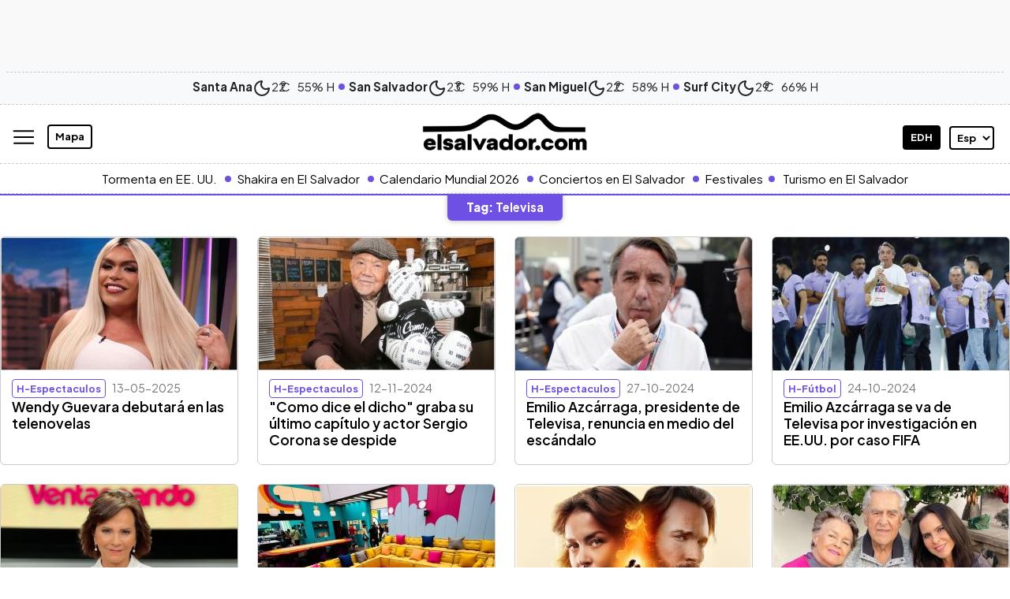

--- FILE ---
content_type: text/html; charset=UTF-8
request_url: https://www.elsalvador.com/tag/televisa/
body_size: 31101
content:
<!doctype html>
<html lang="es">
	<head>
		<meta property="fb:pages" content="138327596203822" />
		<meta charset="utf-8"><script type="text/javascript">(window.NREUM||(NREUM={})).init={ajax:{deny_list:["bam.nr-data.net"]},feature_flags:["soft_nav"]};(window.NREUM||(NREUM={})).loader_config={licenseKey:"8e05f1af0e",applicationID:"72023374",browserID:"72024789"};;/*! For license information please see nr-loader-rum-1.308.0.min.js.LICENSE.txt */
(()=>{var e,t,r={163:(e,t,r)=>{"use strict";r.d(t,{j:()=>E});var n=r(384),i=r(1741);var a=r(2555);r(860).K7.genericEvents;const s="experimental.resources",o="register",c=e=>{if(!e||"string"!=typeof e)return!1;try{document.createDocumentFragment().querySelector(e)}catch{return!1}return!0};var d=r(2614),u=r(944),l=r(8122);const f="[data-nr-mask]",g=e=>(0,l.a)(e,(()=>{const e={feature_flags:[],experimental:{allow_registered_children:!1,resources:!1},mask_selector:"*",block_selector:"[data-nr-block]",mask_input_options:{color:!1,date:!1,"datetime-local":!1,email:!1,month:!1,number:!1,range:!1,search:!1,tel:!1,text:!1,time:!1,url:!1,week:!1,textarea:!1,select:!1,password:!0}};return{ajax:{deny_list:void 0,block_internal:!0,enabled:!0,autoStart:!0},api:{get allow_registered_children(){return e.feature_flags.includes(o)||e.experimental.allow_registered_children},set allow_registered_children(t){e.experimental.allow_registered_children=t},duplicate_registered_data:!1},browser_consent_mode:{enabled:!1},distributed_tracing:{enabled:void 0,exclude_newrelic_header:void 0,cors_use_newrelic_header:void 0,cors_use_tracecontext_headers:void 0,allowed_origins:void 0},get feature_flags(){return e.feature_flags},set feature_flags(t){e.feature_flags=t},generic_events:{enabled:!0,autoStart:!0},harvest:{interval:30},jserrors:{enabled:!0,autoStart:!0},logging:{enabled:!0,autoStart:!0},metrics:{enabled:!0,autoStart:!0},obfuscate:void 0,page_action:{enabled:!0},page_view_event:{enabled:!0,autoStart:!0},page_view_timing:{enabled:!0,autoStart:!0},performance:{capture_marks:!1,capture_measures:!1,capture_detail:!0,resources:{get enabled(){return e.feature_flags.includes(s)||e.experimental.resources},set enabled(t){e.experimental.resources=t},asset_types:[],first_party_domains:[],ignore_newrelic:!0}},privacy:{cookies_enabled:!0},proxy:{assets:void 0,beacon:void 0},session:{expiresMs:d.wk,inactiveMs:d.BB},session_replay:{autoStart:!0,enabled:!1,preload:!1,sampling_rate:10,error_sampling_rate:100,collect_fonts:!1,inline_images:!1,fix_stylesheets:!0,mask_all_inputs:!0,get mask_text_selector(){return e.mask_selector},set mask_text_selector(t){c(t)?e.mask_selector="".concat(t,",").concat(f):""===t||null===t?e.mask_selector=f:(0,u.R)(5,t)},get block_class(){return"nr-block"},get ignore_class(){return"nr-ignore"},get mask_text_class(){return"nr-mask"},get block_selector(){return e.block_selector},set block_selector(t){c(t)?e.block_selector+=",".concat(t):""!==t&&(0,u.R)(6,t)},get mask_input_options(){return e.mask_input_options},set mask_input_options(t){t&&"object"==typeof t?e.mask_input_options={...t,password:!0}:(0,u.R)(7,t)}},session_trace:{enabled:!0,autoStart:!0},soft_navigations:{enabled:!0,autoStart:!0},spa:{enabled:!0,autoStart:!0},ssl:void 0,user_actions:{enabled:!0,elementAttributes:["id","className","tagName","type"]}}})());var p=r(6154),m=r(9324);let h=0;const v={buildEnv:m.F3,distMethod:m.Xs,version:m.xv,originTime:p.WN},b={consented:!1},y={appMetadata:{},get consented(){return this.session?.state?.consent||b.consented},set consented(e){b.consented=e},customTransaction:void 0,denyList:void 0,disabled:!1,harvester:void 0,isolatedBacklog:!1,isRecording:!1,loaderType:void 0,maxBytes:3e4,obfuscator:void 0,onerror:void 0,ptid:void 0,releaseIds:{},session:void 0,timeKeeper:void 0,registeredEntities:[],jsAttributesMetadata:{bytes:0},get harvestCount(){return++h}},_=e=>{const t=(0,l.a)(e,y),r=Object.keys(v).reduce((e,t)=>(e[t]={value:v[t],writable:!1,configurable:!0,enumerable:!0},e),{});return Object.defineProperties(t,r)};var w=r(5701);const x=e=>{const t=e.startsWith("http");e+="/",r.p=t?e:"https://"+e};var R=r(7836),k=r(3241);const A={accountID:void 0,trustKey:void 0,agentID:void 0,licenseKey:void 0,applicationID:void 0,xpid:void 0},S=e=>(0,l.a)(e,A),T=new Set;function E(e,t={},r,s){let{init:o,info:c,loader_config:d,runtime:u={},exposed:l=!0}=t;if(!c){const e=(0,n.pV)();o=e.init,c=e.info,d=e.loader_config}e.init=g(o||{}),e.loader_config=S(d||{}),c.jsAttributes??={},p.bv&&(c.jsAttributes.isWorker=!0),e.info=(0,a.D)(c);const f=e.init,m=[c.beacon,c.errorBeacon];T.has(e.agentIdentifier)||(f.proxy.assets&&(x(f.proxy.assets),m.push(f.proxy.assets)),f.proxy.beacon&&m.push(f.proxy.beacon),e.beacons=[...m],function(e){const t=(0,n.pV)();Object.getOwnPropertyNames(i.W.prototype).forEach(r=>{const n=i.W.prototype[r];if("function"!=typeof n||"constructor"===n)return;let a=t[r];e[r]&&!1!==e.exposed&&"micro-agent"!==e.runtime?.loaderType&&(t[r]=(...t)=>{const n=e[r](...t);return a?a(...t):n})})}(e),(0,n.US)("activatedFeatures",w.B)),u.denyList=[...f.ajax.deny_list||[],...f.ajax.block_internal?m:[]],u.ptid=e.agentIdentifier,u.loaderType=r,e.runtime=_(u),T.has(e.agentIdentifier)||(e.ee=R.ee.get(e.agentIdentifier),e.exposed=l,(0,k.W)({agentIdentifier:e.agentIdentifier,drained:!!w.B?.[e.agentIdentifier],type:"lifecycle",name:"initialize",feature:void 0,data:e.config})),T.add(e.agentIdentifier)}},384:(e,t,r)=>{"use strict";r.d(t,{NT:()=>s,US:()=>u,Zm:()=>o,bQ:()=>d,dV:()=>c,pV:()=>l});var n=r(6154),i=r(1863),a=r(1910);const s={beacon:"bam.nr-data.net",errorBeacon:"bam.nr-data.net"};function o(){return n.gm.NREUM||(n.gm.NREUM={}),void 0===n.gm.newrelic&&(n.gm.newrelic=n.gm.NREUM),n.gm.NREUM}function c(){let e=o();return e.o||(e.o={ST:n.gm.setTimeout,SI:n.gm.setImmediate||n.gm.setInterval,CT:n.gm.clearTimeout,XHR:n.gm.XMLHttpRequest,REQ:n.gm.Request,EV:n.gm.Event,PR:n.gm.Promise,MO:n.gm.MutationObserver,FETCH:n.gm.fetch,WS:n.gm.WebSocket},(0,a.i)(...Object.values(e.o))),e}function d(e,t){let r=o();r.initializedAgents??={},t.initializedAt={ms:(0,i.t)(),date:new Date},r.initializedAgents[e]=t}function u(e,t){o()[e]=t}function l(){return function(){let e=o();const t=e.info||{};e.info={beacon:s.beacon,errorBeacon:s.errorBeacon,...t}}(),function(){let e=o();const t=e.init||{};e.init={...t}}(),c(),function(){let e=o();const t=e.loader_config||{};e.loader_config={...t}}(),o()}},782:(e,t,r)=>{"use strict";r.d(t,{T:()=>n});const n=r(860).K7.pageViewTiming},860:(e,t,r)=>{"use strict";r.d(t,{$J:()=>u,K7:()=>c,P3:()=>d,XX:()=>i,Yy:()=>o,df:()=>a,qY:()=>n,v4:()=>s});const n="events",i="jserrors",a="browser/blobs",s="rum",o="browser/logs",c={ajax:"ajax",genericEvents:"generic_events",jserrors:i,logging:"logging",metrics:"metrics",pageAction:"page_action",pageViewEvent:"page_view_event",pageViewTiming:"page_view_timing",sessionReplay:"session_replay",sessionTrace:"session_trace",softNav:"soft_navigations",spa:"spa"},d={[c.pageViewEvent]:1,[c.pageViewTiming]:2,[c.metrics]:3,[c.jserrors]:4,[c.spa]:5,[c.ajax]:6,[c.sessionTrace]:7,[c.softNav]:8,[c.sessionReplay]:9,[c.logging]:10,[c.genericEvents]:11},u={[c.pageViewEvent]:s,[c.pageViewTiming]:n,[c.ajax]:n,[c.spa]:n,[c.softNav]:n,[c.metrics]:i,[c.jserrors]:i,[c.sessionTrace]:a,[c.sessionReplay]:a,[c.logging]:o,[c.genericEvents]:"ins"}},944:(e,t,r)=>{"use strict";r.d(t,{R:()=>i});var n=r(3241);function i(e,t){"function"==typeof console.debug&&(console.debug("New Relic Warning: https://github.com/newrelic/newrelic-browser-agent/blob/main/docs/warning-codes.md#".concat(e),t),(0,n.W)({agentIdentifier:null,drained:null,type:"data",name:"warn",feature:"warn",data:{code:e,secondary:t}}))}},1687:(e,t,r)=>{"use strict";r.d(t,{Ak:()=>d,Ze:()=>f,x3:()=>u});var n=r(3241),i=r(7836),a=r(3606),s=r(860),o=r(2646);const c={};function d(e,t){const r={staged:!1,priority:s.P3[t]||0};l(e),c[e].get(t)||c[e].set(t,r)}function u(e,t){e&&c[e]&&(c[e].get(t)&&c[e].delete(t),p(e,t,!1),c[e].size&&g(e))}function l(e){if(!e)throw new Error("agentIdentifier required");c[e]||(c[e]=new Map)}function f(e="",t="feature",r=!1){if(l(e),!e||!c[e].get(t)||r)return p(e,t);c[e].get(t).staged=!0,g(e)}function g(e){const t=Array.from(c[e]);t.every(([e,t])=>t.staged)&&(t.sort((e,t)=>e[1].priority-t[1].priority),t.forEach(([t])=>{c[e].delete(t),p(e,t)}))}function p(e,t,r=!0){const s=e?i.ee.get(e):i.ee,c=a.i.handlers;if(!s.aborted&&s.backlog&&c){if((0,n.W)({agentIdentifier:e,type:"lifecycle",name:"drain",feature:t}),r){const e=s.backlog[t],r=c[t];if(r){for(let t=0;e&&t<e.length;++t)m(e[t],r);Object.entries(r).forEach(([e,t])=>{Object.values(t||{}).forEach(t=>{t[0]?.on&&t[0]?.context()instanceof o.y&&t[0].on(e,t[1])})})}}s.isolatedBacklog||delete c[t],s.backlog[t]=null,s.emit("drain-"+t,[])}}function m(e,t){var r=e[1];Object.values(t[r]||{}).forEach(t=>{var r=e[0];if(t[0]===r){var n=t[1],i=e[3],a=e[2];n.apply(i,a)}})}},1738:(e,t,r)=>{"use strict";r.d(t,{U:()=>g,Y:()=>f});var n=r(3241),i=r(9908),a=r(1863),s=r(944),o=r(5701),c=r(3969),d=r(8362),u=r(860),l=r(4261);function f(e,t,r,a){const f=a||r;!f||f[e]&&f[e]!==d.d.prototype[e]||(f[e]=function(){(0,i.p)(c.xV,["API/"+e+"/called"],void 0,u.K7.metrics,r.ee),(0,n.W)({agentIdentifier:r.agentIdentifier,drained:!!o.B?.[r.agentIdentifier],type:"data",name:"api",feature:l.Pl+e,data:{}});try{return t.apply(this,arguments)}catch(e){(0,s.R)(23,e)}})}function g(e,t,r,n,s){const o=e.info;null===r?delete o.jsAttributes[t]:o.jsAttributes[t]=r,(s||null===r)&&(0,i.p)(l.Pl+n,[(0,a.t)(),t,r],void 0,"session",e.ee)}},1741:(e,t,r)=>{"use strict";r.d(t,{W:()=>a});var n=r(944),i=r(4261);class a{#e(e,...t){if(this[e]!==a.prototype[e])return this[e](...t);(0,n.R)(35,e)}addPageAction(e,t){return this.#e(i.hG,e,t)}register(e){return this.#e(i.eY,e)}recordCustomEvent(e,t){return this.#e(i.fF,e,t)}setPageViewName(e,t){return this.#e(i.Fw,e,t)}setCustomAttribute(e,t,r){return this.#e(i.cD,e,t,r)}noticeError(e,t){return this.#e(i.o5,e,t)}setUserId(e,t=!1){return this.#e(i.Dl,e,t)}setApplicationVersion(e){return this.#e(i.nb,e)}setErrorHandler(e){return this.#e(i.bt,e)}addRelease(e,t){return this.#e(i.k6,e,t)}log(e,t){return this.#e(i.$9,e,t)}start(){return this.#e(i.d3)}finished(e){return this.#e(i.BL,e)}recordReplay(){return this.#e(i.CH)}pauseReplay(){return this.#e(i.Tb)}addToTrace(e){return this.#e(i.U2,e)}setCurrentRouteName(e){return this.#e(i.PA,e)}interaction(e){return this.#e(i.dT,e)}wrapLogger(e,t,r){return this.#e(i.Wb,e,t,r)}measure(e,t){return this.#e(i.V1,e,t)}consent(e){return this.#e(i.Pv,e)}}},1863:(e,t,r)=>{"use strict";function n(){return Math.floor(performance.now())}r.d(t,{t:()=>n})},1910:(e,t,r)=>{"use strict";r.d(t,{i:()=>a});var n=r(944);const i=new Map;function a(...e){return e.every(e=>{if(i.has(e))return i.get(e);const t="function"==typeof e?e.toString():"",r=t.includes("[native code]"),a=t.includes("nrWrapper");return r||a||(0,n.R)(64,e?.name||t),i.set(e,r),r})}},2555:(e,t,r)=>{"use strict";r.d(t,{D:()=>o,f:()=>s});var n=r(384),i=r(8122);const a={beacon:n.NT.beacon,errorBeacon:n.NT.errorBeacon,licenseKey:void 0,applicationID:void 0,sa:void 0,queueTime:void 0,applicationTime:void 0,ttGuid:void 0,user:void 0,account:void 0,product:void 0,extra:void 0,jsAttributes:{},userAttributes:void 0,atts:void 0,transactionName:void 0,tNamePlain:void 0};function s(e){try{return!!e.licenseKey&&!!e.errorBeacon&&!!e.applicationID}catch(e){return!1}}const o=e=>(0,i.a)(e,a)},2614:(e,t,r)=>{"use strict";r.d(t,{BB:()=>s,H3:()=>n,g:()=>d,iL:()=>c,tS:()=>o,uh:()=>i,wk:()=>a});const n="NRBA",i="SESSION",a=144e5,s=18e5,o={STARTED:"session-started",PAUSE:"session-pause",RESET:"session-reset",RESUME:"session-resume",UPDATE:"session-update"},c={SAME_TAB:"same-tab",CROSS_TAB:"cross-tab"},d={OFF:0,FULL:1,ERROR:2}},2646:(e,t,r)=>{"use strict";r.d(t,{y:()=>n});class n{constructor(e){this.contextId=e}}},2843:(e,t,r)=>{"use strict";r.d(t,{G:()=>a,u:()=>i});var n=r(3878);function i(e,t=!1,r,i){(0,n.DD)("visibilitychange",function(){if(t)return void("hidden"===document.visibilityState&&e());e(document.visibilityState)},r,i)}function a(e,t,r){(0,n.sp)("pagehide",e,t,r)}},3241:(e,t,r)=>{"use strict";r.d(t,{W:()=>a});var n=r(6154);const i="newrelic";function a(e={}){try{n.gm.dispatchEvent(new CustomEvent(i,{detail:e}))}catch(e){}}},3606:(e,t,r)=>{"use strict";r.d(t,{i:()=>a});var n=r(9908);a.on=s;var i=a.handlers={};function a(e,t,r,a){s(a||n.d,i,e,t,r)}function s(e,t,r,i,a){a||(a="feature"),e||(e=n.d);var s=t[a]=t[a]||{};(s[r]=s[r]||[]).push([e,i])}},3878:(e,t,r)=>{"use strict";function n(e,t){return{capture:e,passive:!1,signal:t}}function i(e,t,r=!1,i){window.addEventListener(e,t,n(r,i))}function a(e,t,r=!1,i){document.addEventListener(e,t,n(r,i))}r.d(t,{DD:()=>a,jT:()=>n,sp:()=>i})},3969:(e,t,r)=>{"use strict";r.d(t,{TZ:()=>n,XG:()=>o,rs:()=>i,xV:()=>s,z_:()=>a});const n=r(860).K7.metrics,i="sm",a="cm",s="storeSupportabilityMetrics",o="storeEventMetrics"},4234:(e,t,r)=>{"use strict";r.d(t,{W:()=>a});var n=r(7836),i=r(1687);class a{constructor(e,t){this.agentIdentifier=e,this.ee=n.ee.get(e),this.featureName=t,this.blocked=!1}deregisterDrain(){(0,i.x3)(this.agentIdentifier,this.featureName)}}},4261:(e,t,r)=>{"use strict";r.d(t,{$9:()=>d,BL:()=>o,CH:()=>g,Dl:()=>_,Fw:()=>y,PA:()=>h,Pl:()=>n,Pv:()=>k,Tb:()=>l,U2:()=>a,V1:()=>R,Wb:()=>x,bt:()=>b,cD:()=>v,d3:()=>w,dT:()=>c,eY:()=>p,fF:()=>f,hG:()=>i,k6:()=>s,nb:()=>m,o5:()=>u});const n="api-",i="addPageAction",a="addToTrace",s="addRelease",o="finished",c="interaction",d="log",u="noticeError",l="pauseReplay",f="recordCustomEvent",g="recordReplay",p="register",m="setApplicationVersion",h="setCurrentRouteName",v="setCustomAttribute",b="setErrorHandler",y="setPageViewName",_="setUserId",w="start",x="wrapLogger",R="measure",k="consent"},5289:(e,t,r)=>{"use strict";r.d(t,{GG:()=>s,Qr:()=>c,sB:()=>o});var n=r(3878),i=r(6389);function a(){return"undefined"==typeof document||"complete"===document.readyState}function s(e,t){if(a())return e();const r=(0,i.J)(e),s=setInterval(()=>{a()&&(clearInterval(s),r())},500);(0,n.sp)("load",r,t)}function o(e){if(a())return e();(0,n.DD)("DOMContentLoaded",e)}function c(e){if(a())return e();(0,n.sp)("popstate",e)}},5607:(e,t,r)=>{"use strict";r.d(t,{W:()=>n});const n=(0,r(9566).bz)()},5701:(e,t,r)=>{"use strict";r.d(t,{B:()=>a,t:()=>s});var n=r(3241);const i=new Set,a={};function s(e,t){const r=t.agentIdentifier;a[r]??={},e&&"object"==typeof e&&(i.has(r)||(t.ee.emit("rumresp",[e]),a[r]=e,i.add(r),(0,n.W)({agentIdentifier:r,loaded:!0,drained:!0,type:"lifecycle",name:"load",feature:void 0,data:e})))}},6154:(e,t,r)=>{"use strict";r.d(t,{OF:()=>c,RI:()=>i,WN:()=>u,bv:()=>a,eN:()=>l,gm:()=>s,mw:()=>o,sb:()=>d});var n=r(1863);const i="undefined"!=typeof window&&!!window.document,a="undefined"!=typeof WorkerGlobalScope&&("undefined"!=typeof self&&self instanceof WorkerGlobalScope&&self.navigator instanceof WorkerNavigator||"undefined"!=typeof globalThis&&globalThis instanceof WorkerGlobalScope&&globalThis.navigator instanceof WorkerNavigator),s=i?window:"undefined"!=typeof WorkerGlobalScope&&("undefined"!=typeof self&&self instanceof WorkerGlobalScope&&self||"undefined"!=typeof globalThis&&globalThis instanceof WorkerGlobalScope&&globalThis),o=Boolean("hidden"===s?.document?.visibilityState),c=/iPad|iPhone|iPod/.test(s.navigator?.userAgent),d=c&&"undefined"==typeof SharedWorker,u=((()=>{const e=s.navigator?.userAgent?.match(/Firefox[/\s](\d+\.\d+)/);Array.isArray(e)&&e.length>=2&&e[1]})(),Date.now()-(0,n.t)()),l=()=>"undefined"!=typeof PerformanceNavigationTiming&&s?.performance?.getEntriesByType("navigation")?.[0]?.responseStart},6389:(e,t,r)=>{"use strict";function n(e,t=500,r={}){const n=r?.leading||!1;let i;return(...r)=>{n&&void 0===i&&(e.apply(this,r),i=setTimeout(()=>{i=clearTimeout(i)},t)),n||(clearTimeout(i),i=setTimeout(()=>{e.apply(this,r)},t))}}function i(e){let t=!1;return(...r)=>{t||(t=!0,e.apply(this,r))}}r.d(t,{J:()=>i,s:()=>n})},6630:(e,t,r)=>{"use strict";r.d(t,{T:()=>n});const n=r(860).K7.pageViewEvent},7699:(e,t,r)=>{"use strict";r.d(t,{It:()=>a,KC:()=>o,No:()=>i,qh:()=>s});var n=r(860);const i=16e3,a=1e6,s="SESSION_ERROR",o={[n.K7.logging]:!0,[n.K7.genericEvents]:!1,[n.K7.jserrors]:!1,[n.K7.ajax]:!1}},7836:(e,t,r)=>{"use strict";r.d(t,{P:()=>o,ee:()=>c});var n=r(384),i=r(8990),a=r(2646),s=r(5607);const o="nr@context:".concat(s.W),c=function e(t,r){var n={},s={},u={},l=!1;try{l=16===r.length&&d.initializedAgents?.[r]?.runtime.isolatedBacklog}catch(e){}var f={on:p,addEventListener:p,removeEventListener:function(e,t){var r=n[e];if(!r)return;for(var i=0;i<r.length;i++)r[i]===t&&r.splice(i,1)},emit:function(e,r,n,i,a){!1!==a&&(a=!0);if(c.aborted&&!i)return;t&&a&&t.emit(e,r,n);var o=g(n);m(e).forEach(e=>{e.apply(o,r)});var d=v()[s[e]];d&&d.push([f,e,r,o]);return o},get:h,listeners:m,context:g,buffer:function(e,t){const r=v();if(t=t||"feature",f.aborted)return;Object.entries(e||{}).forEach(([e,n])=>{s[n]=t,t in r||(r[t]=[])})},abort:function(){f._aborted=!0,Object.keys(f.backlog).forEach(e=>{delete f.backlog[e]})},isBuffering:function(e){return!!v()[s[e]]},debugId:r,backlog:l?{}:t&&"object"==typeof t.backlog?t.backlog:{},isolatedBacklog:l};return Object.defineProperty(f,"aborted",{get:()=>{let e=f._aborted||!1;return e||(t&&(e=t.aborted),e)}}),f;function g(e){return e&&e instanceof a.y?e:e?(0,i.I)(e,o,()=>new a.y(o)):new a.y(o)}function p(e,t){n[e]=m(e).concat(t)}function m(e){return n[e]||[]}function h(t){return u[t]=u[t]||e(f,t)}function v(){return f.backlog}}(void 0,"globalEE"),d=(0,n.Zm)();d.ee||(d.ee=c)},8122:(e,t,r)=>{"use strict";r.d(t,{a:()=>i});var n=r(944);function i(e,t){try{if(!e||"object"!=typeof e)return(0,n.R)(3);if(!t||"object"!=typeof t)return(0,n.R)(4);const r=Object.create(Object.getPrototypeOf(t),Object.getOwnPropertyDescriptors(t)),a=0===Object.keys(r).length?e:r;for(let s in a)if(void 0!==e[s])try{if(null===e[s]){r[s]=null;continue}Array.isArray(e[s])&&Array.isArray(t[s])?r[s]=Array.from(new Set([...e[s],...t[s]])):"object"==typeof e[s]&&"object"==typeof t[s]?r[s]=i(e[s],t[s]):r[s]=e[s]}catch(e){r[s]||(0,n.R)(1,e)}return r}catch(e){(0,n.R)(2,e)}}},8362:(e,t,r)=>{"use strict";r.d(t,{d:()=>a});var n=r(9566),i=r(1741);class a extends i.W{agentIdentifier=(0,n.LA)(16)}},8374:(e,t,r)=>{r.nc=(()=>{try{return document?.currentScript?.nonce}catch(e){}return""})()},8990:(e,t,r)=>{"use strict";r.d(t,{I:()=>i});var n=Object.prototype.hasOwnProperty;function i(e,t,r){if(n.call(e,t))return e[t];var i=r();if(Object.defineProperty&&Object.keys)try{return Object.defineProperty(e,t,{value:i,writable:!0,enumerable:!1}),i}catch(e){}return e[t]=i,i}},9324:(e,t,r)=>{"use strict";r.d(t,{F3:()=>i,Xs:()=>a,xv:()=>n});const n="1.308.0",i="PROD",a="CDN"},9566:(e,t,r)=>{"use strict";r.d(t,{LA:()=>o,bz:()=>s});var n=r(6154);const i="xxxxxxxx-xxxx-4xxx-yxxx-xxxxxxxxxxxx";function a(e,t){return e?15&e[t]:16*Math.random()|0}function s(){const e=n.gm?.crypto||n.gm?.msCrypto;let t,r=0;return e&&e.getRandomValues&&(t=e.getRandomValues(new Uint8Array(30))),i.split("").map(e=>"x"===e?a(t,r++).toString(16):"y"===e?(3&a()|8).toString(16):e).join("")}function o(e){const t=n.gm?.crypto||n.gm?.msCrypto;let r,i=0;t&&t.getRandomValues&&(r=t.getRandomValues(new Uint8Array(e)));const s=[];for(var o=0;o<e;o++)s.push(a(r,i++).toString(16));return s.join("")}},9908:(e,t,r)=>{"use strict";r.d(t,{d:()=>n,p:()=>i});var n=r(7836).ee.get("handle");function i(e,t,r,i,a){a?(a.buffer([e],i),a.emit(e,t,r)):(n.buffer([e],i),n.emit(e,t,r))}}},n={};function i(e){var t=n[e];if(void 0!==t)return t.exports;var a=n[e]={exports:{}};return r[e](a,a.exports,i),a.exports}i.m=r,i.d=(e,t)=>{for(var r in t)i.o(t,r)&&!i.o(e,r)&&Object.defineProperty(e,r,{enumerable:!0,get:t[r]})},i.f={},i.e=e=>Promise.all(Object.keys(i.f).reduce((t,r)=>(i.f[r](e,t),t),[])),i.u=e=>"nr-rum-1.308.0.min.js",i.o=(e,t)=>Object.prototype.hasOwnProperty.call(e,t),e={},t="NRBA-1.308.0.PROD:",i.l=(r,n,a,s)=>{if(e[r])e[r].push(n);else{var o,c;if(void 0!==a)for(var d=document.getElementsByTagName("script"),u=0;u<d.length;u++){var l=d[u];if(l.getAttribute("src")==r||l.getAttribute("data-webpack")==t+a){o=l;break}}if(!o){c=!0;var f={296:"sha512-+MIMDsOcckGXa1EdWHqFNv7P+JUkd5kQwCBr3KE6uCvnsBNUrdSt4a/3/L4j4TxtnaMNjHpza2/erNQbpacJQA=="};(o=document.createElement("script")).charset="utf-8",i.nc&&o.setAttribute("nonce",i.nc),o.setAttribute("data-webpack",t+a),o.src=r,0!==o.src.indexOf(window.location.origin+"/")&&(o.crossOrigin="anonymous"),f[s]&&(o.integrity=f[s])}e[r]=[n];var g=(t,n)=>{o.onerror=o.onload=null,clearTimeout(p);var i=e[r];if(delete e[r],o.parentNode&&o.parentNode.removeChild(o),i&&i.forEach(e=>e(n)),t)return t(n)},p=setTimeout(g.bind(null,void 0,{type:"timeout",target:o}),12e4);o.onerror=g.bind(null,o.onerror),o.onload=g.bind(null,o.onload),c&&document.head.appendChild(o)}},i.r=e=>{"undefined"!=typeof Symbol&&Symbol.toStringTag&&Object.defineProperty(e,Symbol.toStringTag,{value:"Module"}),Object.defineProperty(e,"__esModule",{value:!0})},i.p="https://js-agent.newrelic.com/",(()=>{var e={374:0,840:0};i.f.j=(t,r)=>{var n=i.o(e,t)?e[t]:void 0;if(0!==n)if(n)r.push(n[2]);else{var a=new Promise((r,i)=>n=e[t]=[r,i]);r.push(n[2]=a);var s=i.p+i.u(t),o=new Error;i.l(s,r=>{if(i.o(e,t)&&(0!==(n=e[t])&&(e[t]=void 0),n)){var a=r&&("load"===r.type?"missing":r.type),s=r&&r.target&&r.target.src;o.message="Loading chunk "+t+" failed: ("+a+": "+s+")",o.name="ChunkLoadError",o.type=a,o.request=s,n[1](o)}},"chunk-"+t,t)}};var t=(t,r)=>{var n,a,[s,o,c]=r,d=0;if(s.some(t=>0!==e[t])){for(n in o)i.o(o,n)&&(i.m[n]=o[n]);if(c)c(i)}for(t&&t(r);d<s.length;d++)a=s[d],i.o(e,a)&&e[a]&&e[a][0](),e[a]=0},r=self["webpackChunk:NRBA-1.308.0.PROD"]=self["webpackChunk:NRBA-1.308.0.PROD"]||[];r.forEach(t.bind(null,0)),r.push=t.bind(null,r.push.bind(r))})(),(()=>{"use strict";i(8374);var e=i(8362),t=i(860);const r=Object.values(t.K7);var n=i(163);var a=i(9908),s=i(1863),o=i(4261),c=i(1738);var d=i(1687),u=i(4234),l=i(5289),f=i(6154),g=i(944),p=i(384);const m=e=>f.RI&&!0===e?.privacy.cookies_enabled;function h(e){return!!(0,p.dV)().o.MO&&m(e)&&!0===e?.session_trace.enabled}var v=i(6389),b=i(7699);class y extends u.W{constructor(e,t){super(e.agentIdentifier,t),this.agentRef=e,this.abortHandler=void 0,this.featAggregate=void 0,this.loadedSuccessfully=void 0,this.onAggregateImported=new Promise(e=>{this.loadedSuccessfully=e}),this.deferred=Promise.resolve(),!1===e.init[this.featureName].autoStart?this.deferred=new Promise((t,r)=>{this.ee.on("manual-start-all",(0,v.J)(()=>{(0,d.Ak)(e.agentIdentifier,this.featureName),t()}))}):(0,d.Ak)(e.agentIdentifier,t)}importAggregator(e,t,r={}){if(this.featAggregate)return;const n=async()=>{let n;await this.deferred;try{if(m(e.init)){const{setupAgentSession:t}=await i.e(296).then(i.bind(i,3305));n=t(e)}}catch(e){(0,g.R)(20,e),this.ee.emit("internal-error",[e]),(0,a.p)(b.qh,[e],void 0,this.featureName,this.ee)}try{if(!this.#t(this.featureName,n,e.init))return(0,d.Ze)(this.agentIdentifier,this.featureName),void this.loadedSuccessfully(!1);const{Aggregate:i}=await t();this.featAggregate=new i(e,r),e.runtime.harvester.initializedAggregates.push(this.featAggregate),this.loadedSuccessfully(!0)}catch(e){(0,g.R)(34,e),this.abortHandler?.(),(0,d.Ze)(this.agentIdentifier,this.featureName,!0),this.loadedSuccessfully(!1),this.ee&&this.ee.abort()}};f.RI?(0,l.GG)(()=>n(),!0):n()}#t(e,r,n){if(this.blocked)return!1;switch(e){case t.K7.sessionReplay:return h(n)&&!!r;case t.K7.sessionTrace:return!!r;default:return!0}}}var _=i(6630),w=i(2614),x=i(3241);class R extends y{static featureName=_.T;constructor(e){var t;super(e,_.T),this.setupInspectionEvents(e.agentIdentifier),t=e,(0,c.Y)(o.Fw,function(e,r){"string"==typeof e&&("/"!==e.charAt(0)&&(e="/"+e),t.runtime.customTransaction=(r||"http://custom.transaction")+e,(0,a.p)(o.Pl+o.Fw,[(0,s.t)()],void 0,void 0,t.ee))},t),this.importAggregator(e,()=>i.e(296).then(i.bind(i,3943)))}setupInspectionEvents(e){const t=(t,r)=>{t&&(0,x.W)({agentIdentifier:e,timeStamp:t.timeStamp,loaded:"complete"===t.target.readyState,type:"window",name:r,data:t.target.location+""})};(0,l.sB)(e=>{t(e,"DOMContentLoaded")}),(0,l.GG)(e=>{t(e,"load")}),(0,l.Qr)(e=>{t(e,"navigate")}),this.ee.on(w.tS.UPDATE,(t,r)=>{(0,x.W)({agentIdentifier:e,type:"lifecycle",name:"session",data:r})})}}class k extends e.d{constructor(e){var t;(super(),f.gm)?(this.features={},(0,p.bQ)(this.agentIdentifier,this),this.desiredFeatures=new Set(e.features||[]),this.desiredFeatures.add(R),(0,n.j)(this,e,e.loaderType||"agent"),t=this,(0,c.Y)(o.cD,function(e,r,n=!1){if("string"==typeof e){if(["string","number","boolean"].includes(typeof r)||null===r)return(0,c.U)(t,e,r,o.cD,n);(0,g.R)(40,typeof r)}else(0,g.R)(39,typeof e)},t),function(e){(0,c.Y)(o.Dl,function(t,r=!1){if("string"!=typeof t&&null!==t)return void(0,g.R)(41,typeof t);const n=e.info.jsAttributes["enduser.id"];r&&null!=n&&n!==t?(0,a.p)(o.Pl+"setUserIdAndResetSession",[t],void 0,"session",e.ee):(0,c.U)(e,"enduser.id",t,o.Dl,!0)},e)}(this),function(e){(0,c.Y)(o.nb,function(t){if("string"==typeof t||null===t)return(0,c.U)(e,"application.version",t,o.nb,!1);(0,g.R)(42,typeof t)},e)}(this),function(e){(0,c.Y)(o.d3,function(){e.ee.emit("manual-start-all")},e)}(this),function(e){(0,c.Y)(o.Pv,function(t=!0){if("boolean"==typeof t){if((0,a.p)(o.Pl+o.Pv,[t],void 0,"session",e.ee),e.runtime.consented=t,t){const t=e.features.page_view_event;t.onAggregateImported.then(e=>{const r=t.featAggregate;e&&!r.sentRum&&r.sendRum()})}}else(0,g.R)(65,typeof t)},e)}(this),this.run()):(0,g.R)(21)}get config(){return{info:this.info,init:this.init,loader_config:this.loader_config,runtime:this.runtime}}get api(){return this}run(){try{const e=function(e){const t={};return r.forEach(r=>{t[r]=!!e[r]?.enabled}),t}(this.init),n=[...this.desiredFeatures];n.sort((e,r)=>t.P3[e.featureName]-t.P3[r.featureName]),n.forEach(r=>{if(!e[r.featureName]&&r.featureName!==t.K7.pageViewEvent)return;if(r.featureName===t.K7.spa)return void(0,g.R)(67);const n=function(e){switch(e){case t.K7.ajax:return[t.K7.jserrors];case t.K7.sessionTrace:return[t.K7.ajax,t.K7.pageViewEvent];case t.K7.sessionReplay:return[t.K7.sessionTrace];case t.K7.pageViewTiming:return[t.K7.pageViewEvent];default:return[]}}(r.featureName).filter(e=>!(e in this.features));n.length>0&&(0,g.R)(36,{targetFeature:r.featureName,missingDependencies:n}),this.features[r.featureName]=new r(this)})}catch(e){(0,g.R)(22,e);for(const e in this.features)this.features[e].abortHandler?.();const t=(0,p.Zm)();delete t.initializedAgents[this.agentIdentifier]?.features,delete this.sharedAggregator;return t.ee.get(this.agentIdentifier).abort(),!1}}}var A=i(2843),S=i(782);class T extends y{static featureName=S.T;constructor(e){super(e,S.T),f.RI&&((0,A.u)(()=>(0,a.p)("docHidden",[(0,s.t)()],void 0,S.T,this.ee),!0),(0,A.G)(()=>(0,a.p)("winPagehide",[(0,s.t)()],void 0,S.T,this.ee)),this.importAggregator(e,()=>i.e(296).then(i.bind(i,2117))))}}var E=i(3969);class I extends y{static featureName=E.TZ;constructor(e){super(e,E.TZ),f.RI&&document.addEventListener("securitypolicyviolation",e=>{(0,a.p)(E.xV,["Generic/CSPViolation/Detected"],void 0,this.featureName,this.ee)}),this.importAggregator(e,()=>i.e(296).then(i.bind(i,9623)))}}new k({features:[R,T,I],loaderType:"lite"})})()})();</script>
		<meta http-equiv="Content-Type" content="text/html" charset="utf-8">
		<meta name="viewport" content="width=device-width, initial-scale=1.0"/>
		<meta property="fb:app_id" content="809396635904139" />
		 
		<meta name="description" content="Coincidencias con el tag Televisa">
				<link rel="dns-prefetch" href="//securepubads.g.doubleclick.net">
		<link rel="dns-prefetch" href="//pubads.g.doubleclick.net">
		<link rel="dns-prefetch" href="//adclick.g.doubleclick.net">
		<link rel="dns-prefetch" href="//cm.g.doubleclick.net">
		<link rel="preconnect" href="https://securepubads.g.doubleclick.net" crossorigin>
		<link rel="preconnect" href="https://fonts.googleapis.com">
		<link rel="preconnect" href="https://fonts.gstatic.com" crossorigin>
		<link href="https://fonts.googleapis.com/css2?family=Plus+Jakarta+Sans:ital,wght@0,200..800;1,200..800&display=swap" rel="stylesheet">
		<script async src="https://securepubads.g.doubleclick.net/tag/js/gpt.js" crossorigin="anonymous"></script>
		<script src="https://cdnjs.cloudflare.com/ajax/libs/jquery/3.5.1/jquery.min.js" integrity="sha512-bLT0Qm9VnAYZDflyKcBaQ2gg0hSYNQrJ8RilYldYQ1FxQYoCLtUjuuRuZo+fjqhx/qtq/1itJ0C2ejDxltZVFg==" crossorigin="anonymous"></script>
		<script src="https://cdn.jsdelivr.net/npm/chart.js"></script>
		<script src="https://cdn-pro.elsalvador.com/escom_epsilon/js/scripts.js"></script>
		<script type="text/javascript" src="//translate.google.com/translate_a/element.js?cb=googleTranslateElementInit"></script>
		<script type="text/javascript">
			var _sf_async_config = _sf_async_config || {};
			/** CONFIGURATION START **/
			_sf_async_config.uid = 61187;
			_sf_async_config.domain = 'elsalvador.com';
			_sf_async_config.flickerControl = false;
			_sf_async_config.useCanonical = true;
			/** CONFIGURATION END **/
			var _sf_startpt = (new Date()).getTime();
		</script>

		<script charset="UTF-8" src="https://s-eu-1.pushpushgo.com/js/60882817837e4eb40dfa48e2.js" async="async"></script>
		<script>

			
			(function() {
				var _sf_async_config = window._sf_async_config = (window._sf_async_config || {});
				/** CHARTBEAT CONFIGURATION START **/
				
				_sf_async_config.uid = 61187;
				_sf_async_config.domain = 'elsalvador.com';
				_sf_async_config.useCanonical = true;

				
				_sf_async_config.sections = 'Portada';
				_sf_async_config.authors = 'Iliana Colocho';
				

				/** CONFIGURATION END **/
				function loadChartbeat() {
					var e = document.createElement('script');
					var n = document.getElementsByTagName('script')[0];
					e.type = 'text/javascript';
					e.async = true;
					e.src = '//static.chartbeat.com/js/chartbeat.js';
					n.parentNode.insertBefore(e, n);
				}
				loadChartbeat();
			})();
		</script>
		
		<script async src="//static.chartbeat.com/js/chartbeat_mab.js"></script>

				
		<title>Televisa - Noticias de El Salvador - Noticias de El Salvador</title>
		<link rel="icon" href="https://cdn-pro.elsalvador.com/escom_epsilon/images/favicon.ico" />
		<link rel="stylesheet" href="https://www.elsalvador.com/wp-content/themes/escom_epsilon/style.css?time=11152022" type="text/css" />

    
		<script>
		var mobile_menu_is_open=false;
		var login_form_is_open=false;
		var penultimate_pageYOffset=0;
		var last_pageYOffset=0;
		/* SCROLLING & MENU */
		if (screen.width<=767) {
			var scroll_distance=500;
		} else {
				var scroll_distance=800;
				}
		window.onscroll = function() {
			if (! mobile_menu_is_open) { 
				penultimate_pageYOffset=last_pageYOffset;
				last_pageYOffset=pageYOffset;
				//when_scroll_page(); Funcion que deja fijo el header para poder ver siempre el logo del sitio y su menú por ahora fuera de uso
			}
		};
		function when_scroll_page() {
				if (window.pageYOffset >= scroll_distance) {
					document.getElementById("header").style.position="fixed";
					document.getElementById("header").style.top="0px";
					document.getElementById("header").style.padding="0px 0px 0px 0px";
					if (screen.width>=901) {
						document.getElementById("header").style.margin="-10px 0px 0px 0px";
						document.getElementById("header").style.height="64px";
					}
				} else {
					document.getElementById("header").style.position="relative";
					document.getElementById("header").style.padding="10px 0px 0px 0px";
					if (screen.width>=901) {
						document.getElementById("header").style.margin="0px 0px 0px 0px";
						document.getElementById("header").style.height="52px";
						document.getElementById("header").style.padding="0px 0px 0px 0px";
					}						
				}
		}				
		</script>
	
				
		<!--Google Tag Manager Data Layer-->
		<script>
			dataLayer = [{
				'createdDate'	: '',
				'updatedDate':'',
				'title' : '',
				'keywords' :'',
				'pageType' : '',
				'pageCategoryId' : '',
				'pageCategoryName' : '',
				'siteType' : '',
				'pageAutor' : '',
				'pageSource' : '',
				'idNoticia' : '',
				'tagPrincipal' : '', 
				'tagSecundarios' : '', 
			}];		
		</script>		
		<!--End Google Tag Manager Data Layer-->		

		<!-- Google Tag Manager -->
		<script>(function(w,d,s,l,i){w[l]=w[l]||[];w[l].push({'gtm.start':
		new Date().getTime(),event:'gtm.js'});var f=d.getElementsByTagName(s)[0],
		j=d.createElement(s),dl=l!='dataLayer'?'&l='+l:'';j.async=true;j.src=
		'https://www.googletagmanager.com/gtm.js?id='+i+dl;f.parentNode.insertBefore(j,f);
		})(window,document,'script','dataLayer','GTM-KLKS2R3');</script>
		<!-- End Google Tag Manager -->
		

		<script>
			window.dataLayer = window.dataLayer || [];
		</script>

					<script>
				window.dataLayer.push({
				'event': 'page_type',
				'tipo_pagina': 'general'
				});
			</script>
		
		<script type="text/javascript">
			/**Al parecer esta funcion se usa para mandar a llamar el simbolo de imagen rota
			 *  en algunas funciones que construyen html */
			function delBrokenImg(imagen){
				imagen.parentNode.removeChild(imagen);
			}
		</script>

				
		<!-- All in One SEO 4.1.7 -->
		<meta name="robots" content="max-image-preview:large" />
		<link rel="canonical" href="https://www.elsalvador.com/tag/televisa/" />
		<link rel="next" href="https://www.elsalvador.com/tag/televisa/page/2/" />
		<script type="application/ld+json" class="aioseo-schema">
			{"@context":"https:\/\/schema.org","@graph":[{"@type":"WebSite","@id":"https:\/\/www.elsalvador.com\/#website","url":"https:\/\/www.elsalvador.com\/","name":"Noticias de El Salvador","description":"Noticias de El Salvador, noticias internacionales, salvadore\u00f1os por el mundo, economia, negocios, politica, deportes, entretenimiento, tecnologia, turismo, tendencias, fotos, videos, redes sociales","inLanguage":"es-ES","publisher":{"@id":"https:\/\/www.elsalvador.com\/#organization"}},{"@type":"Organization","@id":"https:\/\/www.elsalvador.com\/#organization","name":"Noticias de El Salvador","url":"https:\/\/www.elsalvador.com\/","logo":{"@type":"ImageObject","@id":"https:\/\/www.elsalvador.com\/#organizationLogo","url":"https:\/\/cdn-pro.elsalvador.com\/wp-content\/uploads\/2022\/08\/cropped-logo-escom-bg-blue-512x512-1.png"},"image":{"@id":"https:\/\/www.elsalvador.com\/#organizationLogo"},"sameAs":["https:\/\/facebook.com\/","https:\/\/twitter.com\/","https:\/\/instagram.com\/","https:\/\/pinterest.com\/","https:\/\/youtube.com\/","https:\/\/linkedin.com\/in\/"]},{"@type":"BreadcrumbList","@id":"https:\/\/www.elsalvador.com\/tag\/televisa\/#breadcrumblist","itemListElement":[{"@type":"ListItem","@id":"https:\/\/www.elsalvador.com\/#listItem","position":1,"item":{"@type":"WebPage","@id":"https:\/\/www.elsalvador.com\/","name":"Inicio","description":"Noticias de El Salvador, noticias internacionales, salvadore\u00f1os por el mundo, economia, negocios, politica, deportes, entretenimiento, tecnologia, turismo, tendencias, fotos, videos, redes sociales","url":"https:\/\/www.elsalvador.com\/"},"nextItem":"https:\/\/www.elsalvador.com\/tag\/temas\/#listItem"},{"@type":"ListItem","@id":"https:\/\/www.elsalvador.com\/tag\/temas\/#listItem","position":2,"item":{"@type":"WebPage","@id":"https:\/\/www.elsalvador.com\/tag\/temas\/","name":"Temas","url":"https:\/\/www.elsalvador.com\/tag\/temas\/"},"nextItem":"https:\/\/www.elsalvador.com\/tag\/trends\/#listItem","previousItem":"https:\/\/www.elsalvador.com\/#listItem"},{"@type":"ListItem","@id":"https:\/\/www.elsalvador.com\/tag\/trends\/#listItem","position":3,"item":{"@type":"WebPage","@id":"https:\/\/www.elsalvador.com\/tag\/trends\/","name":"Trends","url":"https:\/\/www.elsalvador.com\/tag\/trends\/"},"nextItem":"https:\/\/www.elsalvador.com\/tag\/entretenimiento\/#listItem","previousItem":"https:\/\/www.elsalvador.com\/tag\/temas\/#listItem"},{"@type":"ListItem","@id":"https:\/\/www.elsalvador.com\/tag\/entretenimiento\/#listItem","position":4,"item":{"@type":"WebPage","@id":"https:\/\/www.elsalvador.com\/tag\/entretenimiento\/","name":"Entretenimiento","url":"https:\/\/www.elsalvador.com\/tag\/entretenimiento\/"},"nextItem":"https:\/\/www.elsalvador.com\/tag\/organismos-de-comunicacion\/#listItem","previousItem":"https:\/\/www.elsalvador.com\/tag\/trends\/#listItem"},{"@type":"ListItem","@id":"https:\/\/www.elsalvador.com\/tag\/organismos-de-comunicacion\/#listItem","position":5,"item":{"@type":"WebPage","@id":"https:\/\/www.elsalvador.com\/tag\/organismos-de-comunicacion\/","name":"Organismos de comunicaci\u00f3n","url":"https:\/\/www.elsalvador.com\/tag\/organismos-de-comunicacion\/"},"nextItem":"https:\/\/www.elsalvador.com\/tag\/productoras-de-television\/#listItem","previousItem":"https:\/\/www.elsalvador.com\/tag\/entretenimiento\/#listItem"},{"@type":"ListItem","@id":"https:\/\/www.elsalvador.com\/tag\/productoras-de-television\/#listItem","position":6,"item":{"@type":"WebPage","@id":"https:\/\/www.elsalvador.com\/tag\/productoras-de-television\/","name":"Productoras de televisi\u00f3n","url":"https:\/\/www.elsalvador.com\/tag\/productoras-de-television\/"},"nextItem":"https:\/\/www.elsalvador.com\/tag\/televisa\/#listItem","previousItem":"https:\/\/www.elsalvador.com\/tag\/organismos-de-comunicacion\/#listItem"},{"@type":"ListItem","@id":"https:\/\/www.elsalvador.com\/tag\/televisa\/#listItem","position":7,"item":{"@type":"WebPage","@id":"https:\/\/www.elsalvador.com\/tag\/televisa\/","name":"Televisa","url":"https:\/\/www.elsalvador.com\/tag\/televisa\/"},"previousItem":"https:\/\/www.elsalvador.com\/tag\/productoras-de-television\/#listItem"}]},{"@type":"CollectionPage","@id":"https:\/\/www.elsalvador.com\/tag\/televisa\/#collectionpage","url":"https:\/\/www.elsalvador.com\/tag\/televisa\/","name":"Televisa - Noticias de El Salvador","inLanguage":"es-ES","isPartOf":{"@id":"https:\/\/www.elsalvador.com\/#website"},"breadcrumb":{"@id":"https:\/\/www.elsalvador.com\/tag\/televisa\/#breadcrumblist"}}]}
		</script>
		<!-- All in One SEO -->

<link rel='dns-prefetch' href='//s.w.org' />
<link rel="alternate" type="application/rss+xml" title="Noticias de El Salvador &raquo; Etiqueta Televisa del feed" href="https://www.elsalvador.com/tag/televisa/feed/" />
		<script type="text/javascript">
			window._wpemojiSettings = {"baseUrl":"https:\/\/s.w.org\/images\/core\/emoji\/13.1.0\/72x72\/","ext":".png","svgUrl":"https:\/\/s.w.org\/images\/core\/emoji\/13.1.0\/svg\/","svgExt":".svg","source":{"concatemoji":"https:\/\/www.elsalvador.com\/wp-includes\/js\/wp-emoji-release.min.js"}};
			!function(e,a,t){var n,r,o,i=a.createElement("canvas"),p=i.getContext&&i.getContext("2d");function s(e,t){var a=String.fromCharCode;p.clearRect(0,0,i.width,i.height),p.fillText(a.apply(this,e),0,0);e=i.toDataURL();return p.clearRect(0,0,i.width,i.height),p.fillText(a.apply(this,t),0,0),e===i.toDataURL()}function c(e){var t=a.createElement("script");t.src=e,t.defer=t.type="text/javascript",a.getElementsByTagName("head")[0].appendChild(t)}for(o=Array("flag","emoji"),t.supports={everything:!0,everythingExceptFlag:!0},r=0;r<o.length;r++)t.supports[o[r]]=function(e){if(!p||!p.fillText)return!1;switch(p.textBaseline="top",p.font="600 32px Arial",e){case"flag":return s([127987,65039,8205,9895,65039],[127987,65039,8203,9895,65039])?!1:!s([55356,56826,55356,56819],[55356,56826,8203,55356,56819])&&!s([55356,57332,56128,56423,56128,56418,56128,56421,56128,56430,56128,56423,56128,56447],[55356,57332,8203,56128,56423,8203,56128,56418,8203,56128,56421,8203,56128,56430,8203,56128,56423,8203,56128,56447]);case"emoji":return!s([10084,65039,8205,55357,56613],[10084,65039,8203,55357,56613])}return!1}(o[r]),t.supports.everything=t.supports.everything&&t.supports[o[r]],"flag"!==o[r]&&(t.supports.everythingExceptFlag=t.supports.everythingExceptFlag&&t.supports[o[r]]);t.supports.everythingExceptFlag=t.supports.everythingExceptFlag&&!t.supports.flag,t.DOMReady=!1,t.readyCallback=function(){t.DOMReady=!0},t.supports.everything||(n=function(){t.readyCallback()},a.addEventListener?(a.addEventListener("DOMContentLoaded",n,!1),e.addEventListener("load",n,!1)):(e.attachEvent("onload",n),a.attachEvent("onreadystatechange",function(){"complete"===a.readyState&&t.readyCallback()})),(n=t.source||{}).concatemoji?c(n.concatemoji):n.wpemoji&&n.twemoji&&(c(n.twemoji),c(n.wpemoji)))}(window,document,window._wpemojiSettings);
		</script>
		<style type="text/css">
img.wp-smiley,
img.emoji {
	display: inline !important;
	border: none !important;
	box-shadow: none !important;
	height: 1em !important;
	width: 1em !important;
	margin: 0 .07em !important;
	vertical-align: -0.1em !important;
	background: none !important;
	padding: 0 !important;
}
</style>
	<link rel='stylesheet' id='wp-block-library-css'  href='https://www.elsalvador.com/wp-includes/css/dist/block-library/style.min.css' type='text/css' media='all' />
<style id='altamiranomedia-edh-custom-block-la-cifra-style-inline-css' type='text/css'>
/**
 * The following styles get applied both on the front of your site
 * and in the editor.
 *
 * Replace them with your own styles or remove the file completely.
 */
.wp-block-altamiranomedia-edh-custom-block-la-cifra {
  background-color: white;
  color: black;
}

:root {
  --second-font:Frank Ruhl Libre,Georgia,Times,Serif;
  --body-text:18px;
}

.la-cifra-container {
  display: flex;
}

.additional-content {
  justify-content: flex-end;
}

/*# sourceMappingURL=style-index.css.map*/
</style>
<link rel="https://api.w.org/" href="https://www.elsalvador.com/wp-json/" /><link rel="alternate" type="application/json" href="https://www.elsalvador.com/wp-json/wp/v2/tags/43529" /><link rel="EditURI" type="application/rsd+xml" title="RSD" href="https://www.elsalvador.com/xmlrpc.php?rsd" />
<link rel="wlwmanifest" type="application/wlwmanifest+xml" href="https://www.elsalvador.com/wp-includes/wlwmanifest.xml" /> 
<meta name="generator" content="WordPress 5.8.1" />
	
			<script>
				
				  var adcase = { styles: {}, light:true };

				  adcase.styles.push = {
				    iconsStyle   : "width:62px;position:absolute;left:900px;top:0;border:1px solid #ccc;"
				                 + "font-family:Arial;font-size:11px;padding:3px;background-color:white;"
				                 + "text-align:center;",
				    openIconHTML : "[OPEN]",
				    closeIconHTML: "[CLOSE]" };

				

				  window.googletag = window.googletag || {cmd: []};

				      console.log("Ancho: " + screen.width);
				      var AdUnit = "/13921681/slv.page";
				      var categoria = "";
				      console.log("AdUnit: " + AdUnit);
				      console.log(categoria);



				  googletag.cmd.push(function() {
				  	
						if (screen.width > 800) {
													}
						else{
							
googletag.defineSlot(AdUnit, [320, 50], 'div-mov-ad-300X50-1').addService(googletag.pubads()).setTargeting('pos',['sup']);
googletag.defineSlot(AdUnit, [320, 50], 'div-mov-ad-300X50-2').addService(googletag.pubads()).setTargeting('pos',['inf']);						}
															googletag.pubads().enableSingleRequest();
									googletag.pubads().collapseEmptyDivs();
									//googletag.pubads().setTargeting('adcase', adcase.logData);
									googletag.enableServices();
												  });
			</script>	
<link rel="icon" href="https://cdn-pro.elsalvador.com/wp-content/uploads/2025/11/Favicon_escom-1.png" sizes="32x32" />
<link rel="icon" href="https://cdn-pro.elsalvador.com/wp-content/uploads/2025/11/Favicon_escom-1.png" sizes="192x192" />
<link rel="apple-touch-icon" href="https://cdn-pro.elsalvador.com/wp-content/uploads/2025/11/Favicon_escom-1.png" />
<meta name="msapplication-TileImage" content="https://cdn-pro.elsalvador.com/wp-content/uploads/2025/11/Favicon_escom-1.png" />
		<!-- Bloques ld+json para dar informacion a los motores de búsqueda -->
		<script type="application/ld+json">{"@context":"http://schema.org","@type":"Organization","name":"elsalvador.com","url":"https://www.elsalvador.com","address":"11 Calle Oriente y Avenida Cuscatancingo No 271 San Salvador, El Salvador","sameAs":["https://www.facebook.com/elsalvadorcom/","https://www.youtube.com/channel/UCr865ABWoDU_qMeQ5LUrbyw","https://twitter.com/elsalvadorcom","https://www.linkedin.com/company/am-rica-interactiva-el-diario-de-hoy/"]}</script>
					</head>
	<body data-rsssl=1 id="top">
	
	
	<script type="text/javascript">
		// Pasar el valor de configuración directamente a JavaScript para el modal de CopiPaste
		//var copyPasteEnabled = false;
	</script>

	<!-- Contenedor de la superposición (inicialmente oculto copyPaste) -->
	<!-- <div id="copy-overlay" class="copy-overlay">
		<div class="copy-message">
			<button id="close-overlay" class="close-btn">&times;</button>
			<h2>Historias que importan, gracias a lectores como tú</h2>
			<p>El periodismo que hacemos requiere tiempo, esfuerzo y pasión. Cada reportaje es para mantener informado y contar historias que marcan la diferencia</p>
			<p>Sucríbete y obtén acceso a contenido exclusivo</p>
			<a href="https://www.elsalvador.com/suscripciones" class="subscribe-btn click-suscribe">¡Suscríbete hoy mismo!</a>
		</div>
	</div> -->
		<!-- FIN VALIDACIONES ADICIONALES -->

		<div id="fb-root"></div>
		
		<div class="top-bar" id="top-bar">
			<div class="over-content">
<div id="cintillopushdown" class="cintillopushdown"></div>
	<div class="banner-970x90 only-desktop">
		<!-- Start 970x90 ADn -->
			<div id="div-ad-header-970x90">
				<script type="text/javascript">    googletag.cmd.push(function() {googletag.display("div-ad-header-970x90");});</script>   
			</div>
			<!-- End 970x90 AD -->
	</div>	
</div>

<style>.cuerpo-nota p{font-weight:600 !important;line-height:1.45;color:#797979;} article p.entradilla{font-weight:600 !important;line-height:1.55;font-size:17px;} article h1.titulo-detalle-nota{color:#000000;font-weight:900 !important;} </style>


<!-- Inicia SpinCube -->
<script>
    window.addEventListener('message', (event) => {
        // leemos el mensaje
        const mensaje_amg_edh = event.data;
        console.log('Mensaje recibido:', mensaje_amg_edh.amgEdhTipoPub);
 if (mensaje_amg_edh.amgEdhTipoPub == 'spincube') { cube_init_comercial(mensaje_amg_edh.amgEdhId); }
    });

     var indice_cubo_comercial=0;
    let array_cubos=[];
    let caras_cubo_comercial = new Array("front","right","top","back","left","bottom");
    var currentClassCuboComercial='';
    function changeCubeSide() {
        var strId="";
        var w=0;
        if (indice_cubo_comercial>=5) { indice_cubo_comercial=0; } else { indice_cubo_comercial++; }
        var showClass = 'show-' + caras_cubo_comercial[indice_cubo_comercial];        
        for (w=0;w<array_cubos.length;w++) {
            strId="#"+array_cubos[w]+" .cube";
            if (currentClassCuboComercial) {
                $(strId).removeClass("show-front");
                $(strId).removeClass("show-right");
                $(strId).removeClass("show-top");
                $(strId).removeClass("show-back");
                $(strId).removeClass("show-left");
                $(strId).removeClass("show-bottom");
            }
            $(strId).addClass(showClass);
            currentClassCuboComercial = showClass;
        }
    }
    function cube_init_comercial(divId){
        var strDivContenedor="#"+divId;
        $(strDivContenedor).css({"height":"300px","margin-bottom":"70px","margin-top":"30px"});
        array_cubos.push(divId);
    }

    window.addEventListener('load', function() {
        setInterval(function () { changeCubeSide(); },5000);
    }); 
</script>

<style>
	.scene {width: 300px;height: 300px;margin:0px auto !important;perspective: 400px;background:white;opacity:1;}
.cube { width:300px;height:300px;position:relative;transform-style:preserve-3d;transform:translateZ(-150px);transition:transform 1s;  }
.cube.show-front  { transform: translateZ(-150px) rotateY(   0deg); }
.cube.show-right  { transform: translateZ(-150px) rotateY( -90deg); }
.cube.show-back   { transform: translateZ(-150px) rotateY(-180deg); }
.cube.show-left   { transform: translateZ(-150px) rotateY(  90deg); }
.cube.show-top    { transform: translateZ(-150px) rotateX( -90deg); }
.cube.show-bottom { transform: translateZ(-150px) rotateX(  90deg); }
.cube__face {position:absolute;width:300px;height:300px;border:none !important;font-size:40px;font-weight:bold;color:white;text-align:center;}
/*
.cube__face--front  { background: hsla(  0, 100%, 50%, 1); }
.cube__face--right  { background: hsla( 60, 100%, 50%, 1); }
.cube__face--back   { background: hsla(120, 100%, 50%, 1); }
.cube__face--left   { background: hsla(180, 100%, 50%, 1); }
.cube__face--top    { background: hsla(240, 100%, 50%, 1); }
.cube__face--bottom { background: hsla(300, 100%, 50%, 1); }
*/
.cube__face--front  { transform: rotateY(  0deg) translateZ(150px); }
.cube__face--right  { transform: rotateY( 90deg) translateZ(150px); }
.cube__face--back   { transform: rotateY(180deg) translateZ(150px); }
.cube__face--left   { transform: rotateY(-90deg) translateZ(150px); }
.cube__face--top    { transform: rotateX( 90deg) translateZ(150px); }
.cube__face--bottom { transform: rotateX(-90deg) translateZ(150px); }
	
.scene a:hover{opacity:1 !important;}
.scene img:hover{opacity:1 !important;}	
	
#adSpinCube1,#adSpinCube2,#adSpinCube3,#adSpinCube4,#adSpinCube5,#adSpinCube6,#adSpinCube7,#adSpinCube8,#adSpinCube9,#adSpinCube10,#adSpinCube11,#adSpinCube12,#adSpinCube13,#adSpinCube14,#adSpinCube15,#adSpinCube16,#adSpinCube17,#adSpinCube18,#adSpinCube19,#adSpinCube20,#adSpinCube21,#adSpinCube22,#adSpinCube23,#adSpinCube24,#adSpinCube25,#adSpinCube26,#adSpinCube27,#adSpinCube28,#adSpinCube29,#adSpinCube30,#adSpinCube31,#adSpinCube31,#adSpinCube33,#adSpinCube34,#adSpinCube35,#adSpinCube36,#adSpinCube37,#adSpinCube38,#adSpinCube39,#adSpinCube40,#adSpinCube41,#adSpinCube42,#adSpinCube43,#adSpinCube44,#adSpinCube45,#adSpinCube46,#adSpinCube47,#adSpinCube48,#adSpinCube49,#adSpinCube50,#adSpinCube51,#adSpinCube52,#adSpinCube53,#adSpinCube54,#adSpinCube55,#adSpinCube56,#adSpinCube57,#adSpinCube58,#adSpinCube59,#adSpinCube60,#adSpinCube61,#adSpinCube62,#adSpinCube63,#adSpinCube64,#adSpinCube65,#adSpinCube66,#adSpinCube67,#adSpinCube68,#adSpinCube69,#adSpinCube70,#adSpinCube71,#adSpinCube72,#adSpinCube73,#adSpinCube74,#adSpinCube75,#adSpinCube76,#adSpinCube77,#adSpinCube78,#adSpinCube79,#adSpinCube80,#adSpinCube81,#adSpinCube82,#adSpinCube83,#adSpinCube84,#adSpinCube85,#adSpinCube86,#adSpinCube87,#adSpinCube88,#adSpinCube89,#adSpinCube90,#adSpinCube91,#adSpinCube92,#adSpinCube93,#adSpinCube94,#adSpinCube95,#adSpinCube96,#adSpinCube97,#adSpinCube98,#adSpinCube99,#adSpinCube100,#adSpinCube101,#adSpinCube102,#adSpinCube103,#adSpinCube104,#adSpinCube105,#adSpinCube106,#adSpinCube107,#adSpinCube108,#adSpinCube109,#adSpinCube110,#adSpinCube111,#adSpinCube112,#adSpinCube113,#adSpinCube114,#adSpinCube115,#adSpinCube116,#adSpinCube117,#adSpinCube118,#adSpinCube119,#adSpinCube120,#adSpinCube121,#adSpinCube122,#adSpinCube123,#adSpinCube124,#adSpinCube125 {border:none !important;height:300px !important;overflow:visible !important;}
#adSpinCube126,#adSpinCube127,#adSpinCube128,#adSpinCube129,#adSpinCube130,#adSpinCube131,#adSpinCube132,#adSpinCube133,#adSpinCube134,#adSpinCube135,#adSpinCube136,#adSpinCube137,#adSpinCube138,#adSpinCube139,#adSpinCube140,#adSpinCube141,#adSpinCube142,#adSpinCube143,#adSpinCube144,#adSpinCube145,#adSpinCube146,#adSpinCube147,#adSpinCube148,#adSpinCube149,#adSpinCube150,#adSpinCube151,#adSpinCube152,#adSpinCube153,#adSpinCube154,#adSpinCube155,#adSpinCube156,#adSpinCube157,#adSpinCube158,#adSpinCube159,#adSpinCube160,#adSpinCube161,#adSpinCube162,#adSpinCube163,#adSpinCube164,#adSpinCube165,#adSpinCube166,#adSpinCube167,#adSpinCube168,#adSpinCube169,#adSpinCube170,#adSpinCube171,#adSpinCube172,#adSpinCube173,#adSpinCube174,#adSpinCube175,#adSpinCube176,#adSpinCube177,#adSpinCube178,#adSpinCube179,#adSpinCube180,#adSpinCube181,#adSpinCube182,#adSpinCube183,#adSpinCube184,#adSpinCube185,#adSpinCube186,#adSpinCube187,#adSpinCube188,#adSpinCube189,#adSpinCube190,#adSpinCube191,#adSpinCube192,#adSpinCube193,#adSpinCube194,#adSpinCube195,#adSpinCube196,#adSpinCube197,#adSpinCube198,#adSpinCube198,#adSpinCube200,#adSpinCube201,#adSpinCube202,#adSpinCube203,#adSpinCube204,#adSpinCube205,#adSpinCube206,#adSpinCube207,#adSpinCube208,#adSpinCube209,#adSpinCube210,#adSpinCube211,#adSpinCube212,#adSpinCube213,#adSpinCube214,#adSpinCube215,#adSpinCube216,#adSpinCube217,#adSpinCube218,#adSpinCube219,#adSpinCube220,#adSpinCube221,#adSpinCube222,#adSpinCube223,#adSpinCube224,#adSpinCube225,#adSpinCube226,#adSpinCube227,#adSpinCube228,#adSpinCube229,#adSpinCube230,#adSpinCube231,#adSpinCube232,#adSpinCube233,#adSpinCube234,#adSpinCube235,#adSpinCube236,#adSpinCube237,#adSpinCube238,#adSpinCube239,#adSpinCube240,#adSpinCube241,#adSpinCube242,#adSpinCube243,#adSpinCube244,#adSpinCube245,#adSpinCube246,#adSpinCube247,#adSpinCube248,#adSpinCube249,#adSpinCube250 {border:none !important;height:300px !important;overflow:visible !important;}
	
</style>

<!-- Termina SpinCube -->

		</div>
		
		<!-- Google Tag Manager (noscript) -->
		<noscript><iframe src="https://www.googletagmanager.com/ns.html?id=GTM-KLKS2R3"
		height="0" width="0" style="display:none;visibility:hidden"></iframe></noscript>
		<!-- End Google Tag Manager (noscript) -->
		
		<div id='div-body-vslider' align="center" style="display:block; clear:left;">
			<div>
				<script type="text/javascript">
					googletag.cmd.push(function() {
						googletag.display("div-body-vslider");
					});
				</script>
			</div>
		</div>
		
				<!-- FIN DE CONTENEDORES DE PUBLICIDAD FLOTANTES Y BRANDDAY -->

		<!-- HTML para barra del clima -->
		<div class="barra-clima">
			<div class="contenedor-clima pt-2">
		 
					<strong>Santa Ana</strong>
					<svg xmlns='http://www.w3.org/2000/svg' width='24' height='24' viewBox='0 0 24 24' fill='none' stroke='currentColor' stroke-width='2' stroke-linecap='round' stroke-linejoin='round' class='lucide lucide-moon-icon lucide-moon'><path d='M20.985 12.486a9 9 0 1 1-9.473-9.472c.405-.022.617.46.402.803a6 6 0 0 0 8.268 8.268c.344-.215.825-.004.803.401'/></svg>					22<sup>o</sup>C &nbsp; 55% H					
					<span class="separador-enlace"></span> 
					<strong>San Salvador</strong>
					<svg xmlns='http://www.w3.org/2000/svg' width='24' height='24' viewBox='0 0 24 24' fill='none' stroke='currentColor' stroke-width='2' stroke-linecap='round' stroke-linejoin='round' class='lucide lucide-moon-icon lucide-moon'><path d='M20.985 12.486a9 9 0 1 1-9.473-9.472c.405-.022.617.46.402.803a6 6 0 0 0 8.268 8.268c.344-.215.825-.004.803.401'/></svg>					23<sup>o</sup>C &nbsp; 59% H					
					<span class="separador-enlace"></span> 
					<strong>San Miguel</strong>
					<svg xmlns='http://www.w3.org/2000/svg' width='24' height='24' viewBox='0 0 24 24' fill='none' stroke='currentColor' stroke-width='2' stroke-linecap='round' stroke-linejoin='round' class='lucide lucide-moon-icon lucide-moon'><path d='M20.985 12.486a9 9 0 1 1-9.473-9.472c.405-.022.617.46.402.803a6 6 0 0 0 8.268 8.268c.344-.215.825-.004.803.401'/></svg>					22<sup>o</sup>C &nbsp; 58% H					
					<span class="separador-enlace"></span> 
					<strong>Surf City</strong>
					<svg xmlns='http://www.w3.org/2000/svg' width='24' height='24' viewBox='0 0 24 24' fill='none' stroke='currentColor' stroke-width='2' stroke-linecap='round' stroke-linejoin='round' class='lucide lucide-moon-icon lucide-moon'><path d='M20.985 12.486a9 9 0 1 1-9.473-9.472c.405-.022.617.46.402.803a6 6 0 0 0 8.268 8.268c.344-.215.825-.004.803.401'/></svg>					29<sup>o</sup>C &nbsp; 66% H					
									
			<style>
				.barra-clima {
					overflow-x: auto;
					background-color: #f8f9fa;
					padding: 0.5rem;
				}

				.contenedor-clima {
					display: flex;
					justify-content: center;
					gap: 0.5rem;
					min-width: max-content;
				}

				.elemento-clima {
					display: inline-flex;
					align-items: center;
					gap: 0.5rem;
					background-color: #e9ecef;
					border-radius: 0.5rem;
					padding: 0.5rem 1rem;
					flex-shrink: 0;
					min-width: 200px;
					font-size:13px;
				}
			</style>	
        	</div>
		</div>
		<!-- FIN BARRA CLIMA -->

		<header class="p-1 px-2">
        	<div class="contenido-header">
				<div class="row mx-0 px-0 d-flex align-items-center">
					<div class="col-sm-3 px-2 py-2 item-izquierdo">
						<span id = "icon-menu-epsilon" class="icon menu pointer" data-bs-toggle='offcanvas' data-bs-target='#menuPrincipal' aria-controls='offcanvasLeft'></span> &nbsp; <a href="https://www.elsalvador.com/mapas" class="btn btn-sm texto-small outline-black fw-bold py-0 py-lg-1 px-1 px-lg-2 mx-lg-2 text-capitalize" style="margin-top:-10px !important;">mapa</a>
					</div>
					<div class="col-sm-6 px-2 py-1 pb-2 text-center">
						<center><a href="https://www.elsalvador.com" aria-label="ElSalvador.com Inicio" onClick="PushEventGTM('Logo_elsalvador.com','Click','/tag/televisa/');"><img src="https://cdn-pro.elsalvador.com/escom_epsilon/images/logo.png" class="logo"></a></center>
					</div>
					<div class="col-sm-3 px-2 py-2 text-right item-derecho">
						<a href="https://eldiariodehoy.com" class="btn btn-sm texto-small outline-black fw-bold py-0 py-lg-1 px-1 px-lg-2 mx-0 mx-lg-1 text-uppercase edh-call" >EDH</a>

						<div id = "google_translate_element"></div>						
						<select  class="btn btn-sm texto-small fw-bold outline-black py-0 px-0 mx-lg-1 px-lg-1 py-lg-1 text-capitalize" id="idiomas" aria-label="Idiomas" onchange="doGTranslate(this.value)" data-tag-click="click-btn-traductor">
							<!--<option value="es|es">Lan</option>-->
							<option value="es|es">Esp</option>
							<option value="es|en">Eng</option>
							<option value="es|fr">Fre</option>
							<option value="es|pt">Por</option>
							<!--<option value="4">German</option>
							<option value="5">Italian</option>-->
						</select>						
					</div>
				</div>
			</div>
			<script src="https://www.elsalvador.com/wp-content/themes/escom_epsilon/js/google_translate.js"></script>
			</header>
			<!-- INICIO MENU PRINCIPAL ESCOM EPSILON-->
			<div class="offcanvas offcanvas-start bg-escom-gris-suave" tabindex="-1" id="menuPrincipal" aria-labelledby="offcanvasLeftLabel">
				<div class="offcanvas-header pt-2 pb-2">
					<div class="row">
						<div class="col-6 py-1 text-center">	
							<img src="https://cdn-pro.elsalvador.com/escom_epsilon/images/separador-articulos-negro.png" class="img-responsive">
						</div>
						<div class="col-6 py-1 text-center">
							<button class="btn btn-sm texto-small py-0 outline-black fw-bold w200" data-bs-dismiss="offcanvas" aria-label="Close">cerrar menú</button>
						</div>
					</div>
				</div>
				<div class="offcanvas-body pt-0">
				
					<ul class="nav">
						<li><a class="link-pilar" href="https://www.elsalvador.com">Inicio</a></li>
						<li>
							<a class="link-pilar" href="https://www.elsalvador.com/category/turismo">Turismo</a>
							<ul class="nivel2">
								<li class="child"><a class="" href="https://www.elsalvador.com/category/turismo/rutas-y-aventuras">Rutas y Aventuras</a></li>
								<li class="child"><a class="" href="https://www.elsalvador.com/category/turismo/playas-y-sol">Playas y Sol</a></li>
								<li class="child"><a class="" href="https://www.elsalvador.com/category/turismo/cultura-viva">Cultura Viva</a></li>
								<li class="child"><a class="" href="https://www.elsalvador.com/category/turismo/sabores-de-el-salvador">Sabores de El Salvador</a></li>
							</ul>
						</li>
						<li>
							<a class="link-pilar" href="https://www.elsalvador.com/category/noticias">Noticias</a>
							<ul class="nivel2">
								<li class="child"><a class="" href="https://www.elsalvador.com/category/noticias/nacional">Nacional</a></li>
								<li class="child"><a class="" href="https://www.elsalvador.com/category/noticias/internacional">Internacional</a></li>
							</ul>            
						</li>
						<li>
							<a class="link-pilar" href="https://www.elsalvador.com/category/vida">Vida</a>
							<ul class="nivel2">
								<li class="child"><a class="" href="https://www.elsalvador.com/category/vida/cuerpo-y-mente">Cuerpo y Mente</a></li>
								<li class="child"><a class="" href="https://www.elsalvador.com/category/vida/hogar-y-espacios">Hogar y Espacios</a></li>
								<li class="child"><a class="" href="https://www.elsalvador.com/category/vida/moda-y-belleza">Moda y Belleza</a></li>
							</ul>            
						</li>
						<li>
							<a class="link-pilar" href="https://www.elsalvador.com/category/entretenimiento">Entretenimiento</a>
							<ul class="nivel2">
								<li class="child"><a class="" href="https://www.elsalvador.com/category/entretenimiento/escena">Escena</a></li>
								<li class="child"><a class="" href="https://www.elsalvador.com/category/entretenimiento/arte-y-cultura">Arte y Cultura</a></li>
							</ul>            
						</li>
						<li>
							<a class="link-pilar" href="https://www.elsalvador.com/category/deportes">Deportes</a>
							<ul class="nivel2">
								<li class="child"><a class="" href="https://www.elsalvador.com/category/deportes/futbol">Fútbol</a></li>
								<li class="child"><a class="" href="https://www.elsalvador.com/category/deportes/surf">Surf</a></li>
								<li class="child"><a class="" href="https://www.elsalvador.com/category/deportes/mas-deportes">Más Deportes</a></li>
							</ul>            
						</li>        
						<li>
							<a class="link-pilar" href="https://www.elsalvador.com/category/dinero-y-negocios">Dinero y negocios</a>
							<ul class="nivel2">
								<li class="child"><a class="" href="https://www.elsalvador.com/category/dinero-y-negocios/entorno-economico">Entorno Económico</a></li>
								<li class="child"><a class="" href="https://www.elsalvador.com/category/dinero-y-negocios/vision-empresarial">Visión Empresarial</a></li>
								<li class="child"><a class="" href="https://www.elsalvador.com/category/dinero-y-negocios/finanzas-personales">Finanzas Personales</a></li>
								<li class="child"><a class="" href="https://www.elsalvador.com/category/dinero-y-negocios/voces-de-emprendimiento">Voces de Emprendimiento</a></li>
							</ul>            
						</li>            
					</ul>										
					<div id="the-search">
						
<a href="#" class="search only-mobile" id="search-icon"  aria-label="Buscar"></a>
<script>
	document.getElementById("icon-menu-epsilon").addEventListener("click", function() {
		var script = document.createElement('script');
		script.async = true;
		script.src = 'https://cse.google.com/cse.js?cx=8170813aea3ff4244';

		document.getElementById("search-icon").appendChild(script);
	});
</script>
	<div class="gcse-search"></div>
	
	<!--
	Input de busqueda que venia en el paquete de escom_epsilon y que va en el menú

	<div class="form-group mt-0 mb-3 pb-3 mt-3">	
		<input type="text" class="form-control outline-black-thin texto-small" id="buscar" placeholder="buscar"> 
	</div>
	-->
 
					</div>    
				</div>
			</div>
			<!-- FIN MENU PRINCIPAL ESCOM EPSILON-->

			<div class="px-2 py-2" id="tag-bar">
				<p class="mb-0"><a href="https://www.elsalvador.com/tag/tormentas/">Tormenta en EE. UU.</a> <span class="separador-enlace"></span><a href="https://www.elsalvador.com/tag/shakira/">Shakira en El Salvador </a> <span class="separador-enlace"></span><a href="elsalvador.com/deportes/futbol/mundial-de-futbol-norteamerica-2026-eliminatorias/1253918/2025/ ">Calendario Mundial 2026 </a><span class="separador-enlace"></span><a href="https://www.elsalvador.com/tag/conciertos/">Conciertos en El Salvador</a> <span class="separador-enlace"></span><a href="https://elsalvador.com/tag/festivales-culturales/">Festivales</a><span class="separador-enlace"></span> <a href="https://www.elsalvador.com/tag/turismo/">Turismo en El Salvador</a></p>
<style>

.bg-aurora { background-image: linear-gradient(to top, #000000, #6e50e4); padding:2% 0; color:#fff; }
.bg-duna { background: #d6b98c; padding:2% 0; color:#000;}
.bg-nocturno { background: #000; padding:2% 0; color:#fff;}
.hero-1 { background-image: linear-gradient(rgb(0 0 0 / 0%), rgb(0 0 0)), url(https://images.unsplash.com/photo-1700266935182-85c436512eed?q=80&w=1170&auto=format&fit=crop&ixlib=rb-4.1.0&ixid=M3wxMjA3fDB8MHxwaG90by1wYWdlfHx8fGVufDB8fHx8fA%3D%3D); background-size: cover; background-position: center; background-repeat: no-repeat; background-attachment: fixed; padding: 3% 0; color: #fff; }
.link-relacionado a {
    color: blue;
    text-decoration: underline;
    font-weight: 700;
    padding: 10px 0;
    display: inline-block; 
}

.link-relacionado a::before {
    content: "🔗";
    display: inline-block;
    text-decoration: none; 
    margin-right: 6px;
}
.caja_publicidad.d300x600{width:300px !important;height:600px !important;} .caja_publicidad.d300x250{width:300px !important;height:250px !important;} .icon { display: inline-block; width: 27px; height: 27px; background: url(https://cdn-pro.elsalvador.com/escom_epsilon/images/icons.svg); background-repeat: no-repeat; cursor: pointer; } .news-section a { text-transform: capitalize; font-size: 0.8rem; } .news-title-2 { font-weight: 600; } .news-title { font-weight: 700; } .texto-color-complementario1 { fohttps://www.elsalvador.com/tag/lluvias/ a.color-escom { font-weight: 700; } .custom-suscripcion-close { top: -10px; font-size: 2rem; } @media only screen and (max-width: 500px) { .icon.plus-font { background-position: -255px -331px; } .icon.lose-font { background-position: -287px -331px; } .icon.reset-font { background-position: -317px -331px; } .font-controls { width: 40%; } } @media (min-width: 300px) and (max-width: 360px) { header .row .col-sm-3 { width: 30% !important; } header .row .col-sm-6 { width: 40% !important; } header img.logo { width: 130px; } }</style>
			</div>
			<div id="secondary-tag-bar">
				<div class="container text-center d-flex justify-content-center d-none">
    <!-- Imagen para desktop -->
    <img src="https://recursos.elsalvador.com/pilares/images-modulos/festivos/desktop-navidad.png" style="max-width: 500px;" alt="Banner versión desktop" class="img-fluid d-none d-md-block text-center">

    <!-- Imagen para móviles -->
    <img src="https://recursos.elsalvador.com/pilares/images-modulos/festivos/movil-navidad.png" style="max-width: 250px;" alt="Banner versión móvil" class="img-fluid d-block d-md-none text-center">
</div>							</div>	
			<!-- widget etiquetas especiales (breaking news) -> html libre Desktop/mobile 
				aqui se genera el contenido de un widget breaking news que solo se muestra en portada mobile 
				Al parecer no se está usando, pero está disponible para aparecer como una barra terciaria solo para mobile
				el campo para desktop no se está mandando a llamar.
			-->		
				

		<script>
			/**Esta funcion al parecer ya no se va a utilizar */
			   function obtener_hora(unix, id_wp, post){
					var timeStamp = unix;
					var now = new Date();
					var now_sv = parseInt((now.getTime()/1000) - 21600);
					var secondsPast = now_sv - timeStamp;
					if(secondsPast < 0){ // Future date
						return post;
					}
					if(secondsPast <= 60){ // Less than a minute
						return 'Hace '+ parseInt(secondsPast) + ' S';
					}
					if(secondsPast > 60 && secondsPast <= 360){
						return 'Hace '+ parseInt(secondsPast/60) + ' Min';
					}
					if(secondsPast > 360 && secondsPast <=900){
						return 'Hace 5 Min';
					}
					if(secondsPast > 900 && secondsPast <= 1800){
						return 'Hace 15 Min';
					}
					if(secondsPast > 1800 && secondsPast <=  2700){
						return 'Hace 30 Min';
					}
					if(secondsPast > 2700 && secondsPast <=  3600){
						return 'Hace 45 Min';
					}
					if(secondsPast > 3600 && secondsPast <= 46800){ // Less than 12 hours
						return 'Hace '+ parseInt(secondsPast/3600) + ' H';
					}
					if(secondsPast > 46800){
						return post;
					}
				}

				/* último compañero de un elemento html */
				function lastSibling(node){
    				var tempObj=node.parentNode.lastChild; 
    				while(tempObj.nodeType!=1 && tempObj.previousSibling!=null){  
        				tempObj=tempObj.previousSibling;   
    				}  
    				return (tempObj.nodeType==1)?tempObj:false; 
				}
			</script>		
		  

<div class="linea-morada"></div>
<div class="contenedor-pestana mb-4">
    <div class="pestana"><strong>Tag:</strong> Televisa</div>
</div>

<!-- obtener datos -->


<!-- mostrar primer segmento de notas -->

<section class="row news-small-grid cols4 mb-4 contenido p-0">
<article class="news-small rounded">	<div class="img-16-9">		<a href="https://www.elsalvador.com/h-entretenimiento/h-espectaculos/wendy-guevara-debutara-influencer-telenovelas-televisa-estrena-actriz-creadora-contenido-famosos/1218686/2025/"><img src="https://cdn-pro.elsalvador.com/wp-content/uploads/2025/05/Wendy-Guevara-03-300x169.jpg" alt="Wendy Guevara" /></a>	</div>	<div class="news-content">		<div class="news-section"><a href="https://www.elsalvador.com/category/h-entretenimiento/h-espectaculos/">h-Espectaculos</a></div>		<div class="news-meta text-medium"> 13-05-2025</div>		<div class="news-title-2">			<a href="https://www.elsalvador.com/h-entretenimiento/h-espectaculos/wendy-guevara-debutara-influencer-telenovelas-televisa-estrena-actriz-creadora-contenido-famosos/1218686/2025/">Wendy Guevara debutará en las telenovelas</a>		</div>	</div></article><article class="news-small rounded">	<div class="img-16-9">		<a href="https://www.elsalvador.com/h-entretenimiento/h-espectaculos/como-dice-dicho-sergio-corona-serie-television-televisa-famosos-mexico-despide-ultimo-capitulo-graba-historia/1180855/2024/"><img src="https://cdn-pro.elsalvador.com/wp-content/uploads/2024/11/Sergio-Corona-Como-dice-el-dicho-television-300x169.jpg" alt="Sergio Corona- Como dice el dicho- television" /></a>	</div>	<div class="news-content">		<div class="news-section"><a href="https://www.elsalvador.com/category/h-entretenimiento/h-espectaculos/">h-Espectaculos</a></div>		<div class="news-meta text-medium"> 12-11-2024</div>		<div class="news-title-2">			<a href="https://www.elsalvador.com/h-entretenimiento/h-espectaculos/como-dice-dicho-sergio-corona-serie-television-televisa-famosos-mexico-despide-ultimo-capitulo-graba-historia/1180855/2024/">&quot;Como dice el dicho&quot; graba su último capítulo y actor Sergio Corona se despide</a>		</div>	</div></article><article class="news-small rounded">	<div class="img-16-9">		<a href="https://www.elsalvador.com/h-entretenimiento/h-espectaculos/emilio-azcarraga-televisa-renuncia-escandalo/1177474/2024/"><img src="https://cdn-pro.elsalvador.com/wp-content/uploads/2024/10/Emilio-Azcarraga-300x169.jpg" alt="Emilio Azcárraga" /></a>	</div>	<div class="news-content">		<div class="news-section"><a href="https://www.elsalvador.com/category/h-entretenimiento/h-espectaculos/">h-Espectaculos</a></div>		<div class="news-meta text-medium"> 27-10-2024</div>		<div class="news-title-2">			<a href="https://www.elsalvador.com/h-entretenimiento/h-espectaculos/emilio-azcarraga-televisa-renuncia-escandalo/1177474/2024/">Emilio Azcárraga, presidente de Televisa, renuncia en medio del escándalo</a>		</div>	</div></article><article class="news-small rounded">	<div class="img-16-9">		<a href="https://www.elsalvador.com/h-deportes/h-futbol/emilio-azcarraga-televisa-fifa/1176917/2024/"><img src="https://cdn-pro.elsalvador.com/wp-content/uploads/2024/10/Emilio-Azcarraga-Jean-presidente-Televisa-Mexico-300x169.jpg" alt="Emilio Azcárraga Jean presidente Televisa Mexico" /></a>	</div>	<div class="news-content">		<div class="news-section"><a href="https://www.elsalvador.com/category/h-deportes/h-futbol/">h-Fútbol</a></div>		<div class="news-meta text-medium"> 24-10-2024</div>		<div class="news-title-2">			<a href="https://www.elsalvador.com/h-deportes/h-futbol/emilio-azcarraga-televisa-fifa/1176917/2024/">Emilio Azcárraga se va de Televisa por investigación en EE.UU. por caso FIFA</a>		</div>	</div></article><article class="news-small rounded">	<div class="img-16-9">		<a href="https://www.elsalvador.com/h-entretenimiento/h-espectaculos/pati-chapoy-ventaneando-sucesora-revelo-televisa-mexico-television-remplazo/1174214/2024/"><img src="https://cdn-pro.elsalvador.com/wp-content/uploads/2021/05/Pati-Chapoy.-Presentadora-300x169.jpg" alt="Pati Chapoy" /></a>	</div>	<div class="news-content">		<div class="news-section"><a href="https://www.elsalvador.com/category/h-entretenimiento/h-espectaculos/">h-Espectaculos</a></div>		<div class="news-meta text-medium"> 12-10-2024</div>		<div class="news-title-2">			<a href="https://www.elsalvador.com/h-entretenimiento/h-espectaculos/pati-chapoy-ventaneando-sucesora-revelo-televisa-mexico-television-remplazo/1174214/2024/">Pati Chapoy reveló quién iba ser su sucesora en &quot;Ventaneando&quot;</a>		</div>	</div></article><article class="news-small rounded">	<div class="img-16-9">		<a href="https://www.elsalvador.com/h-entretenimiento/h-espectaculos/casa-de-los-famosos-mexico-nueva-edicion-instalaciones-programa-television/1155937/2024/"><img src="https://cdn-pro.elsalvador.com/wp-content/uploads/2024/07/casa-de-los-famosos-7-300x169.jpg" alt="casa de los famosos nueva" /></a>	</div>	<div class="news-content">		<div class="news-section"><a href="https://www.elsalvador.com/category/h-entretenimiento/h-espectaculos/">h-Espectaculos</a></div>		<div class="news-meta text-medium"> 17-07-2024</div>		<div class="news-title-2">			<a href="https://www.elsalvador.com/h-entretenimiento/h-espectaculos/casa-de-los-famosos-mexico-nueva-edicion-instalaciones-programa-television/1155937/2024/">Así luce &quot;La Casa de los Famosos México&quot; para su nueva edición tras gran éxito en 2023</a>		</div>	</div></article><article class="news-small rounded">	<div class="img-16-9">		<a href="https://www.elsalvador.com/h-entretenimiento/h-espectaculos/angelique-boyer-sebastian-rulli-telenovela-extrno-retorno-diana-salazar-lucia-mendez-vix-1988/1140141/2024/"><img src="https://cdn-pro.elsalvador.com/wp-content/uploads/2024/05/Angelique-Boyer-Sebastian-Rulli-300x169.jpg" alt="Angelique Boyer- Sebastian Rulli- El extraño retorno de Diana Salazar" /></a>	</div>	<div class="news-content">		<div class="news-section"><a href="https://www.elsalvador.com/category/h-entretenimiento/h-espectaculos/">h-Espectaculos</a></div>		<div class="news-meta text-medium"> 03-05-2024</div>		<div class="news-title-2">			<a href="https://www.elsalvador.com/h-entretenimiento/h-espectaculos/angelique-boyer-sebastian-rulli-telenovela-extrno-retorno-diana-salazar-lucia-mendez-vix-1988/1140141/2024/">Angelique Boyer y Sebastián Rulli anuncian el  estreno de &quot;El extraño retorno de Diana Salazar&quot;</a>		</div>	</div></article><article class="news-small rounded">	<div class="img-16-9">		<a href="https://www.elsalvador.com/h-entretenimiento/h-espectaculos/eric-kate-del-castillo-sufre-accidente-grabaciones-telenovela-vivir-amor-televisa/1137400/2024/"><img src="https://cdn-pro.elsalvador.com/wp-content/uploads/2024/04/Eric-del-Castillo-actor-300x169.jpg" alt="Kate del Castillo junto a sus padres: Eric del Castillo y Kate Trillo Graham." /></a>	</div>	<div class="news-content">		<div class="news-section"><a href="https://www.elsalvador.com/category/h-entretenimiento/h-espectaculos/">h-Espectaculos</a></div>		<div class="news-meta text-medium"> 20-04-2024</div>		<div class="news-title-2">			<a href="https://www.elsalvador.com/h-entretenimiento/h-espectaculos/eric-kate-del-castillo-sufre-accidente-grabaciones-telenovela-vivir-amor-televisa/1137400/2024/">Eric del Castillo sufre accidente durante grabaciones de telenovela</a>		</div>	</div></article><article class="news-small rounded">	<div class="img-16-9">		<a href="https://www.elsalvador.com/h-entretenimiento/h-espectaculos/eduardo-arevalo-telenovelas-televisa-estrellas-presentador-television-noticias-tcs-codea/1133930/2024/"><img src="https://cdn-pro.elsalvador.com/wp-content/uploads/2024/04/Eduardo-Arevalo-1-300x169.jpg" alt="Presentador noticias Eduardo Arévalo" /></a>	</div>	<div class="news-content">		<div class="news-section"><a href="https://www.elsalvador.com/category/h-entretenimiento/h-espectaculos/">h-Espectaculos</a></div>		<div class="news-meta text-medium"> 03-04-2024</div>		<div class="news-title-2">			<a href="https://www.elsalvador.com/h-entretenimiento/h-espectaculos/eduardo-arevalo-telenovelas-televisa-estrellas-presentador-television-noticias-tcs-codea/1133930/2024/">Eduardo Arévalo se codea con las estrellas de telenovela</a>		</div>	</div></article><article class="news-small rounded">	<div class="img-16-9">		<a href="https://www.elsalvador.com/h-entretenimiento/h-espectaculos/christian-nodal-telenovelas-mexico-televisa-famosos-minas-pasion/1082036/2023/"><img src="https://cdn-pro.elsalvador.com/wp-content/uploads/2022/11/nodal-latin-grammy-300x169.jpg" alt="" /></a>	</div>	<div class="news-content">		<div class="news-section"><a href="https://www.elsalvador.com/category/h-entretenimiento/h-espectaculos/">h-Espectaculos</a></div>		<div class="news-meta text-medium"> 11-08-2023</div>		<div class="news-title-2">			<a href="https://www.elsalvador.com/h-entretenimiento/h-espectaculos/christian-nodal-telenovelas-mexico-televisa-famosos-minas-pasion/1082036/2023/">Christian Nodal entra al mundo de las telenovelas</a>		</div>	</div></article><article class="news-small rounded">	<div class="img-16-9">		<a href="https://www.elsalvador.com/h-entretenimiento/h-espectaculos/david-ostrosky-actor-televisa-amputan-brazo-detectar-tumor-salud-famosos/1055102/2023/"><img src="https://cdn-pro.elsalvador.com/wp-content/uploads/2023/04/actor-david-ostrosky-300x169.jpg" alt="David Ostrosky, actor de Televisa, México" /></a>	</div>	<div class="news-content">		<div class="news-section"><a href="https://www.elsalvador.com/category/h-entretenimiento/h-espectaculos/">h-Espectaculos</a></div>		<div class="news-meta text-medium"> 19-04-2023</div>		<div class="news-title-2">			<a href="https://www.elsalvador.com/h-entretenimiento/h-espectaculos/david-ostrosky-actor-televisa-amputan-brazo-detectar-tumor-salud-famosos/1055102/2023/">Amputan brazo del actor David Ostrosky tras detectarle un tumor</a>		</div>	</div></article><article class="news-small rounded">	<div class="img-16-9">		<a href="https://www.elsalvador.com/h-entretenimiento/h-espectaculos/consuelo-duval-actriz-televisa-exigio-aumento-sueldo-alcoholizada-despidieron-farandula-adrian-uribe/1038172/2023/"><img src="https://cdn-pro.elsalvador.com/wp-content/uploads/2023/02/consuelo-duval-actriz-300x168.jpg" alt="" /></a>	</div>	<div class="news-content">		<div class="news-section"><a href="https://www.elsalvador.com/category/h-entretenimiento/h-espectaculos/">h-Espectaculos</a></div>		<div class="news-meta text-medium"> 08-02-2023</div>		<div class="news-title-2">			<a href="https://www.elsalvador.com/h-entretenimiento/h-espectaculos/consuelo-duval-actriz-televisa-exigio-aumento-sueldo-alcoholizada-despidieron-farandula-adrian-uribe/1038172/2023/">Consuelo Duval exigió aumento de sueldo y así la despidieron</a>		</div>	</div></article><article class="news-small rounded">	<div class="img-16-9">		<a href="https://www.elsalvador.com/h-entretenimiento/h-espectaculos/regina-blandon-familia-pluche-ganando-dinero-television-serie-mexico-eugenio-derbez/1018370/2022/"><img src="https://cdn-pro.elsalvador.com/wp-content/uploads/2022/11/regina-blandon-1-300x169.jpg" alt="" /></a>	</div>	<div class="news-content">		<div class="news-section"><a href="https://www.elsalvador.com/category/h-entretenimiento/h-espectaculos/">h-Espectaculos</a></div>		<div class="news-meta text-medium"> 23-11-2022</div>		<div class="news-title-2">			<a href="https://www.elsalvador.com/h-entretenimiento/h-espectaculos/regina-blandon-familia-pluche-ganando-dinero-television-serie-mexico-eugenio-derbez/1018370/2022/">Regina Blandón sigue ganando dinero por “La familia P. Luche”</a>		</div>	</div></article><article class="news-small rounded">	<div class="img-16-9">		<a href="https://www.elsalvador.com/h-entretenimiento/h-espectaculos/guaynaa-mete-pata-televisa-tv-azteca-equivoca/1014993/2022/"><img src="https://cdn-pro.elsalvador.com/wp-content/uploads/2022/11/guaynaa-300x169.jpg" alt="" /></a>	</div>	<div class="news-content">		<div class="news-section"><a href="https://www.elsalvador.com/category/h-entretenimiento/h-espectaculos/">h-Espectaculos</a></div>		<div class="news-meta text-medium"> 11-11-2022</div>		<div class="news-title-2">			<a href="https://www.elsalvador.com/h-entretenimiento/h-espectaculos/guaynaa-mete-pata-televisa-tv-azteca-equivoca/1014993/2022/">Guaynaa mete la pata en programa en vivo</a>		</div>	</div></article><article class="news-small rounded">	<div class="img-16-9">		<a href="https://www.elsalvador.com/h-deportes/h-viral-deportes/futbol-academias-santa-ana-actor-televisa-univision-mexico-telenovelas-futbolistas/1009873/2022/"><img src="https://cdn-pro.elsalvador.com/wp-content/uploads/2022/10/Lizazo-El-Salvador--300x169.jpg" alt="" /></a>	</div>	<div class="news-content">		<div class="news-section"><a href="https://www.elsalvador.com/category/h-deportes/h-viral-deportes/">h-Viral</a></div>		<div class="news-meta text-medium"> 24-10-2022</div>		<div class="news-title-2">			<a href="https://www.elsalvador.com/h-deportes/h-viral-deportes/futbol-academias-santa-ana-actor-televisa-univision-mexico-telenovelas-futbolistas/1009873/2022/">El actor argentino Saúl Lizazo apadrinó una escuela de fútbol en El Salvador</a>		</div>	</div></article><article class="news-small rounded">	<div class="img-16-9">		<a href="https://www.elsalvador.com/h-entretenimiento/h-espectaculos/raul-araiza-adicciones-hoy/990441/2022/"><img src="https://cdn-pro.elsalvador.com/wp-content/uploads/2020/02/raul-araiza-2-300x168.jpg" alt="" /></a>	</div>	<div class="news-content">		<div class="news-section"><a href="https://www.elsalvador.com/category/h-entretenimiento/h-espectaculos/">h-Espectaculos</a></div>		<div class="news-meta text-medium"> 23-08-2022</div>		<div class="news-title-2">			<a href="https://www.elsalvador.com/h-entretenimiento/h-espectaculos/raul-araiza-adicciones-hoy/990441/2022/">Raúl Araiza confiesa la verdadera razón por la que estuvo fuera de &quot;Hoy&quot;</a>		</div>	</div></article></section>

<!-- mostrar notas del lazy -->

<section class="row news-small-grid cols4 mb-4 contenido p-0">
  <div class="more_data"></div>
</section>
<center>
	<div id="loader" class="loader2-ep"></div>
</center>
<center class="mt-3 mb-4">
    <a id="more_posts" class="btn btn-md outline-black fw-bold py-2 px-2 mw200">...cargar más...</a>
</center>


<!-- desarrollo del lazy -->

<input type="hidden" id="data4" value="true">

<script>
	var posts_current_ep = 16; //indice a partir del cual obtener el segmento de notas
    var num_posts_ep = 8; //numero de posts a obtener por cada lazy loading
	var tag_slug_ep = "televisa"; //slug del tag
  
	var more_ep = document.getElementById("more_posts");
	if(more_ep != null){
		document.getElementById("more_posts").addEventListener("click", function( event ) {
			if(document.getElementById("data4").value == "true"){
				document.getElementById("data4").value = "false";
				document.getElementById("loader").style.display = "block";
				document.getElementById("loader").innerHTML = "<img src='https://cdn-pro.elsalvador.com/escom_the_one/images/loading_escom.gif' class='loading_gif'>";
				var ajaxUrl = "https://www.elsalvador.com/wp-json/LoadMore/v1/lazy_tags"; 
				ajaxUrl = ajaxUrl + "?tag_slug=" + tag_slug_ep + "&offset=" + posts_current_ep + "&num_posts=" + num_posts_ep;
                fetch(ajaxUrl, {
					method: 'GET', 
					headers:{
						'Content-Type': 'application/json'
					}
				}).then(async response => {
					var data = await response.json();
					var list = document.getElementsByClassName("more_data")[0];
					list.insertAdjacentHTML("beforeBegin", data);
					posts_current_ep = posts_current_ep + num_posts_ep;
					document.getElementById("loader").innerHTML = ""; 
					document.getElementById("loader").style.display = "none";
					document.getElementById("data4").value = "true";
				}).catch(error => {
					console.log('Error:' + JSON.stringify(error));
					document.getElementById("loader").innerHTML = ""; 
					document.getElementById("loader").style.display = "none";
					document.getElementById("data4").value = "true";
				});
			}
		}, false);
	} 

</script>

<script type="text/javascript">
	function comportamiento_share(tipo, social, pagina, id){
		var xhr = new XMLHttpRequest();
		xhr.open("GET", 'https://pro.ip-api.com/json/?key=ieJK6rKfY7xOMX7', true);
		xhr.setRequestHeader("Content-Type", "application/json;charset=UTF-8");
		xhr.onreadystatechange = function() { 
		    if (this.readyState === XMLHttpRequest.DONE) {
				var json = this.responseText == "" ? null : JSON.parse(this.responseText);
				var pagina_url = pagina;
				var term_id = "";
				var tag_nombre = "";
				var tag_slug = "";
				var tag_principal_term_id = '';
				var tag_principal_name = '';
				var tag_principal_slug = '';
				var id_wp = id;
				var referrer = document.referrer;
				var multimedia = '0';
				var comportamiento={
					id_cookie: localStorage.getItem("cookie_dispositivo"),
					pagina_url: pagina_url,
					tipo: tipo,
					social: social,
					referrer: referrer,
					term_id: term_id,
					tag_nombre: tag_nombre,
					tag_slug: tag_slug,
					geo: json,
					id_wp: id_wp,
					tiempo_nota: 0,
					tag_principal_term_id: tag_principal_term_id,
					tag_principal_name: tag_principal_name,
					tag_principal_slug: tag_principal_slug,
					multimedia: multimedia,
					plataforma: 'Elsalvadorcom',
					metodo: 'save_comportamiento'
				};

				var xhr = new XMLHttpRequest();
				xhr.open("POST", 'https://webservices.altamiranomedia.com/api-usuario/dispositivo/save_comportamiento', true);
				xhr.setRequestHeader("Content-Type", "application/json;charset=UTF-8");
				xhr.onreadystatechange = function() { 
					if (this.readyState === XMLHttpRequest.DONE) {

					}
				}
				xhr.send(JSON.stringify(comportamiento));
		    }
		}
		xhr.send();
	}
</script> 

<div class="spacer"></div>
<div id="over-footer">
	<center>
	<div class="banner-728x90 ad-fixed-footer" id="ad-fixed-footer">
	<!-- Start 728x90 AD -->
		<span class="ad-fixed-footer-cerrar-top-mini" id="ad-fixed-footer-cerrar-top-mini"></span>
	<div id="adslot-footer">
		<script type="text/javascript">	googletag.cmd.push(function() { googletag.display("adslot-footer");});</script>	
	</div>
	<!-- End 728x90 AD -->
	</div>
</center>
<style>.ad-fixed-footer {background:white;width:728px !important;height:90px !important;margin:0px auto 0px auto !important;bottom:0px !important;position:fixed !important;display:none;clear:both !important;left:calc((100% - 728px) / 2) !important;z-index:9999999;border:1px solid black; } .ad-fixed-footer-cerrar-top-mini {background:url('https://recursos.elsalvador.com/images/iconos/generales/icon-mini-close.png');display:block;cursor:pointer;width:16px;height:16px;padding:5px 5px;position:absolute;top:0px;right:0px;z-index:9999999 !important;opacity:0;} .ad-fixed-footer iframe{margin:0px auto 0px auto !important;}</style> 
<script>
setTimeout(function(){ document.getElementById("ad-fixed-footer-cerrar-top-mini").style.opacity=1; }, 2500);
$(".ad-fixed-footer-cerrar-top-mini").click(function (){ $(".ad-fixed-footer").remove(); })

window.addEventListener('message', (event) => {
        // leemos el mensaje
        const mensaje_amg_edh = event.data;
        console.log('Mensaje recibido:', mensaje_amg_edh.amgEdhTipoPub);
     
        if (mensaje_amg_edh.amgEdhTipoPub == 'crawling2025') {
					
            if (document.getElementById("ad-fixed-footer")){
                document.getElementById("ad-fixed-footer").style.display="block";
            }
        }
    });
	
</script> </div>	

<!-- <div id="notificaciones"><img src="https://cdn-pro.elsalvador.com/escom_epsilon/images/icon-notificaciones.png" width="20" height="20" class="icon-notificaciones"></div> -->

<footer class="escom-footer text-start py-5">
  <div class="container">
    <!-- Logo y descripción -->
    <div class="text-center mb-4">
      <img src="https://cdn-pro.elsalvador.com/escom_epsilon/images/logo-footer.png" alt="Logo de la empresa" class="escom-footer-logo mb-2">
      <p>Todos los derechos reservados 1999-2026</p>
    </div>

    <div class="escom-footer-divider"></div>

    <!-- Secciones -->
    <div class="row">
      <!-- Formulario de boletín -->
      <div class="col-md-4 mb-4 px-2 px-md-5 text-center">
        <center>
        <h5 class="fs-5">Suscríbete al boletín</h5>
        <form class="escom-form" id="footerNewsletter">
          <div class="mb-2">
            <!--<input type="email" class="form-control mb-2" placeholder="Tu correo electrónico"> -->
			<br/>
            <button type="submit" class="escom-btn btn bg-escom">Suscribirme</button>
          </div>
        </form>
        </center>
      </div>

      <!-- Quienes somos y Preguntas frecuentes -->
      <div class="col-md-4 mb-4 px-2 px-md-5 text-center">
        <center>
            <h5 class="fs-5">Quiénes somos</h5>
            <p>Somos un portal abierto, propositivo y moderno, pensado para reflejar a un país que avanza, se reinventa y se une. Somos el punto de conexión con lo mejor de El Salvador.</p>
            <a href="https://www.elsalvador.com/nosotros" class="escom-footer-link">Ver mas &#10095;</a>
            <div class="escom-footer-divider"></div>
            <h5 class="mt-3 fs-5">Qué ofrecemos</h5>
            <p>Te ofrecemos un portal que evoluciona contigo. Que informa, pero también inspira. Que te representa. Mostramos de lo que está hecho El Salvador.</p>
            <a href="https://www.elsalvador.com/nosotros" class="escom-footer-link">Ver mas &#10095;</a>
        </center>
      </div>

      <!-- Redes sociales, teléfono y dirección -->
      <div class="col-md-4 mb-4 px-2 px-md-5 text-center">
        <center>
            <h5 class="fs-5">Síguenos</h5>
            <div class="escom-social mb-2">
				<a href="https://www.facebook.com/elsalvadorcom"><span class="icon footer-facebook"></span></a> &nbsp;&nbsp; 
                <a href="https://x.com/elsalvadorcom"><span class="icon footer-x"></span></a> &nbsp;&nbsp; 
                <a href="https://www.instagram.com/elsalvadorcom"><span class="icon footer-instagram"></span></a> &nbsp;&nbsp; 
                <a href="https://api.whatsapp.com/send/?phone=78032285&text&type=phone_number&app_absent=0"><span class="icon footer-whatsapp"></span></a> &nbsp;&nbsp; 
                <a href="https://www.youtube.com/@elsalvadorcomyoutube"><span class="icon footer-youtube"></span></a> &nbsp;&nbsp; 
                <a href="https://www.tiktok.com/@elsalvadorcom"><span class="icon footer-tiktok"></span></a>
            </div>
            <div class="escom-footer-divider"></div>
            <h5 class="mt-3 fs-5">Contáctanos</h5>
            <p>
				+503 7854 0662<br>
                anunciate@elsalvador.com
            </p>
        </center>
      </div>

    </div>

    <!-- Mapa del sitio -->
    <div class="escom-footer-bottom text-center">
        <center>
            <a href="https://www.elsalvador.com" class="escom-footer-link">Inicio</a>
            <a href="https://www.elsalvador.com/category/turismo" class="escom-footer-link">Turismo</a>
            <a href="https://www.elsalvador.com/category/noticias" class="escom-footer-link">Noticias</a>
            <a href="https://www.elsalvador.com/category/vida" class="escom-footer-link">Vida</a>
            <a href="https://www.elsalvador.com/category/entretenimiento" class="escom-footer-link">Entretenimiento</a>
            <a href="https://www.elsalvador.com/category/deportes" class="escom-footer-link">Deportes</a>
            <a href="https://www.elsalvador.com/category/dinero-y-negocios" class="escom-footer-link">Dinero y Negocios</a>
        </center>
    </div>
  </div>

  <div id="customPopupSuscripcion" class="custom-suscripcion-container">
    <div id="customFormSuscripcion" class="custom-suscripcion-box position-relative">

    <div class="custom-suscripcion-header">
      <button class="custom-suscripcion-close" onclick="cerrarPopupSuscripcion()">×</button>
      <div class="custom-suscripcion-icon">
        <img class="img-fluid" src="https://cdn-pro.elsalvador.com/escom_epsilon/images/ico-newsletter.svg" alt="icono boletin">
      </div>
    </div>

	<div id="frmNewsletter" class="custom-suscripcion-body">
	<h5 class="fw-bold mb-2">Suscribite al boletín</h5>
	<p class="mb-3">Recibí en tu correo los contenidos más relevantes y actuales de tu portal país.</p>

	<div class="row mb-2">
		<div class="col-6">
		<input type="text" class="custom-form-control" placeholder="Tu nombre" id="customNombreSuscripcion" required>
		</div>
		<div class="col-6">
		<input type="text" class="custom-form-control" placeholder="Tu apellido" id="customApellidoSuscripcion" required>
		</div>
	</div>

	<div class="mb-3">
		<input type="email" class="custom-form-control" placeholder="Tu correo electrónico" id="customCorreoSuscripcion" required>
	</div>

	<!-- Preferencias -->
	<div class="text-start mb-3">
		<label class="fw-bold">¿Qué tipo de contenido quisieras recibir?</label>
		<small class="d-block mb-2 text-muted">Puedes seleccionar más de un tipo.</small>

		<!-- Botón para desplegar -->
		<button class="custom-toggle-btn" type="button" onclick="togglePreferencias(this)">
		Mostrar preferencias ▼
		</button>

		<!-- Contenedor desplegable -->
		<div id="customPreferenciasBlock" class="custom-preferencias-collapse">
		<div class="row">
			<div class="col-6">
			<div class="custom-form-check form-check">
				<input class="form-check-input" type="checkbox" name="tags[]" value="turismo" id="customContenidoTurismo">
				<label class="form-check-label" for="customContenidoTurismo">Turismo</label>
			</div>
			<div class="custom-form-check form-check">
				<input class="form-check-input" type="checkbox" name="tags[]" value="noticias" id="customContenidoNoticias">
				<label class="form-check-label" for="customContenidoNoticias">Noticias</label>
			</div>
			<div class="custom-form-check form-check">
				<input class="form-check-input" type="checkbox" name="tags[]" value="vida" id="customContenidoVida">
				<label class="form-check-label" for="customContenidoVida">Vida</label>
			</div>
			</div>
			<div class="col-6">
			<div class="custom-form-check form-check">
				<input class="form-check-input" type="checkbox" name="tags[]" value="entretenimiento" id="customContenidoEntretenimiento">
				<label class="form-check-label" for="customContenidoEntretenimiento">Entretenimiento</label>
			</div>
			<div class="custom-form-check form-check">
				<input class="form-check-input" type="checkbox" name="tags[]" value="deportes" id="customContenidoDeportes">
				<label class="form-check-label" for="customContenidoDeportes">Deportes</label>
			</div>
			<div class="custom-form-check form-check">
				<input class="form-check-input" type="checkbox" name="tags[]" value="dinero-y-negocios" id="customContenidoNegocios">
				<label class="form-check-label" for="customContenidoNegocios">Dinero y negocios</label>
			</div>
			</div>
		</div>
		</div>
	</div>

	<!-- Contenedor para mensajes -->
	<div id="mensaje_suscripcion" class="text-danger small mb-2"></div>

		<div class="d-flex justify-content-between gap-2">
			<button type="button" class="custom-btn-suscripcion w-100" onclick="enviar_suscripcion()">Suscribirme</button>
			<button type="button" class="custom-btn-suscripcion-alt w-100" onclick="cerrarPopupSuscripcion()">Quizá después</button>
		</div>
	</div>

	<div class="custom-suscripcion-footer">
		<p class="m-0 text-center text-white small">
			Si ya estás suscrito al boletín haz <a href="#" class="text-white text-decoration-underline fw-bold" onclick="cerrarPopupSuscripcion()">click aquí</a>
		</p>
	</div>

	<div id="customGraciasSuscripcion" class="custom-suscripcion-box d-none">
		<div class="custom-suscripcion-body">
			<h5 class="fw-bold text-purple">¡Gracias por suscribirte!</h5>
			<p>A partir de mañana, disfrutarás de los mejores contenidos de tu portal país directamente en tu correo.</p>
			<p class="fw-bold">¡Te damos la bienvenida! Esperamos verte aquí todos los días.</p>
		</div>
	</div>


	<script>
		function togglePreferencias(button) {
			const bloque = document.getElementById('customPreferenciasBlock');
			if (!bloque) return;

			const isOpen = bloque.classList.toggle('open');
			button.textContent = isOpen
				? 'Ocultar preferencias ▲'
				: 'Mostrar preferencias ▼';
		}

		function mostrarElModal() {
			const popup = document.getElementById('customPopupSuscripcion');
			if (!popup) return;

			popup.classList.add('custom-suscripcion-visible');

			// Botón "Quizás después"
			const btnQuizas = document.getElementById('btnQuizasDespues');
			if (btnQuizas) {
				btnQuizas.addEventListener('click', cerrarPopupSuscripcion);
			}

			// Botón "Ya suscrito"
			const yaSuscrito = document.getElementById('yaSuscritoLink');
			if (yaSuscrito) {
				yaSuscrito.addEventListener('click', cerrarPopupSuscripcion);
			}

			// Capturar click del botón "Suscribirme"
			const btnSuscribir = document.querySelector('#frmNewsletter .custom-btn-suscripcion');
			if (btnSuscribir) {
				btnSuscribir.addEventListener('click', function(event) {
					event.preventDefault();
					enviar_suscripcion();
				});
			}
		}

		function cerrarPopupSuscripcion() {
			const popup = document.getElementById('customPopupSuscripcion');
			if (popup) {
				popup.classList.remove('custom-suscripcion-visible');
			}
		}

		function enviar_suscripcion() {
			const email = document.getElementById('customCorreoSuscripcion')?.value.trim() || "";
			const firstName = document.getElementById('customNombreSuscripcion')?.value.trim() || "";
			const lastName = document.getElementById('customApellidoSuscripcion')?.value.trim() || "";
			const tags = Array.from(document.querySelectorAll('#customPreferenciasBlock input[type="checkbox"]:checked')).map(cb => cb.value);

			const mensaje = document.getElementById("mensaje_suscripcion");

			// Validación de email
			if (email === "") {
				if (mensaje) mensaje.innerHTML = "Asegúrate de proporcionar email para poder suscribirte.";
				return;
			}

			if (!validarEmail(email)) {
				if (mensaje) mensaje.innerHTML = "Formato no corresponde con cuenta de correo válida. Intenta de nuevo.";
				return;
			}

			const data = {
				email_address: email,
				first_name: firstName,
				last_name: lastName,
				tags: tags
			};

			const url = "https://webservices.altamiranomedia.com/";
			console.log("Enviando a:", url + 'api-newsletter/subscribe', data);

			fetch(url + 'api-newsletter/subscribe', {
				method: 'POST',
				headers: {
					'Content-Type': 'application/json'
				},
				body: JSON.stringify(data)
			})
			.then(response => {
				if (!response.ok) {
					return response.text().then(text => {
						throw new Error('response false: ' + response.statusText);
					});
				}
				return response.json();
			})
			.then(responseData => {
				console.log("Respuesta servidor:", responseData);

				if (responseData.error) {
					if (mensaje) mensaje.innerText = responseData.error;
				} else if (responseData.message && responseData.message.includes("Member Exists")) {
					if (mensaje) mensaje.innerText = 'Correo electrónico no agregado, ya está suscrito a nuestro newsletter.';
				} else {
				// Ocultar el formulario y mostrar mensaje de bienvenida
				document.getElementById('frmNewsletter').classList.add('d-none'); // ocultar form
				document.querySelector('.custom-suscripcion-footer').classList.add('d-none'); // ocultar footer
				document.getElementById('customGraciasSuscripcion').classList.remove('d-none'); // mostrar gracias

				}
			})
			.catch(error => {
				console.error(error);
				if (mensaje) mensaje.innerText = 'Ha ocurrido un error: ' + error.message;
			});
		}

		function validarEmail(email) {
			var re = /^[^\s@]+@[^\s@]+\.[^\s@]+$/;
			return re.test(email);
		}

		// Mostrar popup cuando el footer sea visible
		document.addEventListener("DOMContentLoaded", () => {
			const suscripcionContainer = document.querySelector('.custom-suscripcion-container');
			const footerForm = document.getElementById('footerNewsletter');

			if (!suscripcionContainer) return;

			// Mostrar/ocultar al llegar al final
			window.addEventListener('scroll', () => {
				const scrollTop = window.scrollY;
				const windowHeight = window.innerHeight;
				const documentHeight = document.documentElement.scrollHeight;

				if ((scrollTop + windowHeight) >= documentHeight - 10) {
					suscripcionContainer.classList.add('custom-suscripcion-visible');
				} else {
					suscripcionContainer.classList.remove('custom-suscripcion-visible');
				}
			});

			// Captura el submit del formulario del footer
			if (footerForm) {
				footerForm.addEventListener('submit', function(e) {
					e.preventDefault(); // evitar recarga
					mostrarElModal();   // función original que abre el popup
				});
			}
		});


	</script>





</footer>

<!--<div id="disclaimer">
	<div class="row">
		<div class="col-4">
			<a href="https://clubedh.com" class="link-partner-clubedh" title="Club EDH"></a> <a href="https://www.pagapoco.com/" class="link-partner-pagapoco" title="Pagapoco"></a> <a href="https://epaper.elsalvador.com" class="link-partner-edh" title="El Diario de Hoy"></a> <a href="http://www.clasiwow.com" class="link-partner-clasiwow" title="Clasiwow"></a>		
		</div>			
		<div class="col-4">
			<p>Utilizamos cookies para asegurarte la mejor experiencia<br><a href="https://www.elsalvador.com/aviso-legal/">Cookies y política de privacidad</a></p> 
		</div>
		<div class="col-4">
			<strong class="follow-footer-text">Síguenos en </strong> <a href="https://www.facebook.com/elsalvadorcom/" class="share-facebook" title="Facebook" target="_blank"></a>  <a href="https://twitter.com/elsalvadorcom" class="share-twitter" title="Twitter" target="_blank"></a> <a href="https://www.instagram.com/elsalvadorcom/" class="share-instagram" title="Instagram" target="_blank"></a><a href="https://wa.me/78032285" class="share-whatsapp" title="Whatsapp" target="_blank"></a><a href="https://www.youtube.com/c/elsalvadorcomyoutube" class="share-youtube" title="Youtube" target="_blank"></a>
		</div>
	</div>
</div> -->
<div id="content-messages">
    <div id="the-message">
    </div>
</div>		

<script type='text/javascript'>	 </script>


<script>
	//funcion para copiar el enlace de la nota en el detalle de nota
	function copyPermalink(post){
		var copyText = post;
		var copyElement = document.createElement("input");
		copyElement.setAttribute("type", "text");
		copyElement.setAttribute("value", copyText);
		copyElement.setAttribute("id", "copy-temp-to-clipboard");
		document.body.appendChild(copyElement);
		copyElement.select();
		copyElement.setSelectionRange(0, 99999); /* para dispositivos moviles */
		document.execCommand("copy");
		copyElement.parentNode.removeChild(copyElement);
	}
</script>
<script type="text/javascript">
	function loadScript(url, callback, tipo) {
		var script = document.createElement("script");
		script.type = "text/javascript";
		script.async = true;
		if (script.readyState) {
			script.onreadystatechange = function () {
				if (script.readyState == "loaded" || script.readyState == "complete") {
					script.onreadystatechange = null;
					if (callback && typeof callback === "function") {
						callback();
					}
				}
			}
		}else{
			script.onload = function () {
				if (callback && typeof callback === "function") {
					callback();
				}
				if(tipo == "js"){
											fetch("https://www.elsalvador.com/wp-json/LoadMore/v1/getMasLeido", {
							method: 'GET', 
							headers:{
								'Content-Type': 'application/json'
							}
						}).then(async response => {
							var data = await response.json();
							document.getElementById("leido").innerHTML += data;
						})
						.catch(error => console.error('Error:', error));
					
					
					document.onreadystatechange = function (){
						
						wd_vargob = 'https://webservices.altamiranomedia.com/'; //please, do not touch this line	
						
						var time = 15 * 1000;
						var intervalo;
						var window_focus = true;

						window.addEventListener("focus", function( event ) {
							window_focus = true;
						}, true);

						window.addEventListener("blur", function( event ) {
							window_focus = false;
						}, true);

						intervalo = setInterval(function(){
							if(window_focus == true){
								var tracking = 'televisa';
								login().then(async response => {
									if (response == false) {
										var url = 'https://webservices.altamiranomedia.com/api-usuario/dispositivo/save_comportamiento';
										actualizar_tiempo(tracking, url);
									} else {
										var url = 'https://webservices.altamiranomedia.com/api-usuario/dispositivo/save_comportamiento_login';
										actualizar_tiempo(tracking, url);
									}
								});
							}
						}, time);
						
						document.addEventListener("visibilitychange", function() {
							if (document.hidden) {
								deleteTracking();
							}
						});

						function deleteTracking() {
							localStorage.removeItem("tracking_" + "televisa");
						}
						var id_cookie = localStorage.getItem("cookie_dispositivo");
						var tipo = "pageview";
						var url = '';

						var pagina_url = 'https://www.elsalvador.com/tag/televisa/';
						var term_id = '';
						var tag_nombre = '';
						var tag_slug = '';
						var id_wp = '';
						var tag_principal_term_id = '';
						var tag_principal_name = '';
						var tag_principal_slug = '';
						var multimedia = '0';
						var tracking = 'televisa';
						var url_disp = 'https://webservices.altamiranomedia.com/api-usuario/dispositivo/save_dispositivo';
						var url_comp = 'https://webservices.altamiranomedia.com/api-usuario/dispositivo/save_comportamiento';
						var url_disp_login = 'https://webservices.altamiranomedia.com/api-usuario/dispositivo/save_dispositivo_login';
						var url_comp_login = 'https://webservices.altamiranomedia.com/api-usuario/dispositivo/save_comportamiento_login';
						var epaper = 'https://epaper.elsalvador.com/';
						var categoria_padre = '';
						var categoria_hija = '';

						setTimeout(function(){
							getCorrelativo().then(function (response) {
								var correlativo = response; 
								login_comportamiento(id_cookie, tipo, pagina_url, term_id, tag_nombre, tag_slug, id_wp, tag_principal_term_id, tag_principal_name, tag_principal_slug, multimedia, tracking, url_disp, url_comp, epaper, url_disp_login, url_comp_login, categoria_padre,categoria_hija, correlativo);
							});	
						}, 2500);														
					}
				}                        
			}
				script.src = url;
				document.body.appendChild(script);
		}
	}

		loadScript("https://cdn-pro.elsalvador.com/escom_delta/js/functions_elsalvador.js?time=20260130",function(){
			loadScript("https://cdn-pro.elsalvador.com/escom_delta/js/escom.js?time=20263001", function(){
				loadScript("https://cdn-pro.elsalvador.com/escom_delta/js/crypto.js?time=20260130", function(){
					loadScript("https://cdn-pro.elsalvador.com/escom_delta/js/timeme.min.js?time=20260130", function(){
						TimeMe.initialize({
							currentPageName: "https://www.elsalvador.com/h-entretenimiento/h-espectaculos/raul-araiza-adicciones-hoy/990441/2022/",
							idleTimeoutInSeconds: 300,
						});
					});
				});
			});
		},"js");
			
</script>

<script type="text/javascript">
	window.addEventListener('DOMContentLoaded', function() {
		(function($) {
			window._taboola = window._taboola || [];
			_taboola.push({flush: true});
		})(jQuery);
	});
</script>

<script type="text/javascript">window.NREUM||(NREUM={});NREUM.info={"beacon":"bam.nr-data.net","licenseKey":"8e05f1af0e","applicationID":"72023374","transactionName":"Z1EDZkpZXEtXUUNcWl4bNEBRF1tWUldPG0VYRA==","queueTime":0,"applicationTime":703,"atts":"SxYAEAJDT0U=","errorBeacon":"bam.nr-data.net","agent":""}</script><script defer src="https://static.cloudflareinsights.com/beacon.min.js/vcd15cbe7772f49c399c6a5babf22c1241717689176015" integrity="sha512-ZpsOmlRQV6y907TI0dKBHq9Md29nnaEIPlkf84rnaERnq6zvWvPUqr2ft8M1aS28oN72PdrCzSjY4U6VaAw1EQ==" data-cf-beacon='{"version":"2024.11.0","token":"0c67e2cfeec4495282958ba07461adc2","server_timing":{"name":{"cfCacheStatus":true,"cfEdge":true,"cfExtPri":true,"cfL4":true,"cfOrigin":true,"cfSpeedBrain":true},"location_startswith":null}}' crossorigin="anonymous"></script>
</body>
</html>  


--- FILE ---
content_type: application/javascript; charset=utf-8
request_url: https://fundingchoicesmessages.google.com/f/AGSKWxUCTCki8lheMxjFPfmzCQ8GsiykPzgdkvzbYRXM29SxzODr1W2fBlQSIGq60oRKo97xS-uIc-cqO6j90nV3EHc4n8K7D9gyctxQjwNqoZRsI-pEJFMUcLfdbuYz9_arTX_vHY3VrA==?fccs=W251bGwsbnVsbCxudWxsLG51bGwsbnVsbCxudWxsLFsxNzY5NzM1MTIzLDcxNjAwMDAwMF0sbnVsbCxudWxsLG51bGwsW251bGwsWzcsOSw2XSxudWxsLDIsbnVsbCwiZW4iLG51bGwsbnVsbCxudWxsLG51bGwsbnVsbCwzXSwiaHR0cHM6Ly93d3cuZWxzYWx2YWRvci5jb20vdGFnL3RlbGV2aXNhLyIsbnVsbCxbWzgsInpqZW5TVi1tRXNzIl0sWzksImVuLVVTIl0sWzE5LCIyIl0sWzE3LCJbMF0iXSxbMjQsIiJdLFsyOSwiZmFsc2UiXV1d
body_size: 217
content:
if (typeof __googlefc.fcKernelManager.run === 'function') {"use strict";this.default_ContributorServingResponseClientJs=this.default_ContributorServingResponseClientJs||{};(function(_){var window=this;
try{
var qp=function(a){this.A=_.t(a)};_.u(qp,_.J);var rp=function(a){this.A=_.t(a)};_.u(rp,_.J);rp.prototype.getWhitelistStatus=function(){return _.F(this,2)};var sp=function(a){this.A=_.t(a)};_.u(sp,_.J);var tp=_.ed(sp),up=function(a,b,c){this.B=a;this.j=_.A(b,qp,1);this.l=_.A(b,_.Pk,3);this.F=_.A(b,rp,4);a=this.B.location.hostname;this.D=_.Fg(this.j,2)&&_.O(this.j,2)!==""?_.O(this.j,2):a;a=new _.Qg(_.Qk(this.l));this.C=new _.dh(_.q.document,this.D,a);this.console=null;this.o=new _.mp(this.B,c,a)};
up.prototype.run=function(){if(_.O(this.j,3)){var a=this.C,b=_.O(this.j,3),c=_.fh(a),d=new _.Wg;b=_.hg(d,1,b);c=_.C(c,1,b);_.jh(a,c)}else _.gh(this.C,"FCNEC");_.op(this.o,_.A(this.l,_.De,1),this.l.getDefaultConsentRevocationText(),this.l.getDefaultConsentRevocationCloseText(),this.l.getDefaultConsentRevocationAttestationText(),this.D);_.pp(this.o,_.F(this.F,1),this.F.getWhitelistStatus());var e;a=(e=this.B.googlefc)==null?void 0:e.__executeManualDeployment;a!==void 0&&typeof a==="function"&&_.To(this.o.G,
"manualDeploymentApi")};var vp=function(){};vp.prototype.run=function(a,b,c){var d;return _.v(function(e){d=tp(b);(new up(a,d,c)).run();return e.return({})})};_.Tk(7,new vp);
}catch(e){_._DumpException(e)}
}).call(this,this.default_ContributorServingResponseClientJs);
// Google Inc.

//# sourceURL=/_/mss/boq-content-ads-contributor/_/js/k=boq-content-ads-contributor.ContributorServingResponseClientJs.en_US.zjenSV-mEss.es5.O/d=1/exm=ad_blocking_detection_executable,kernel_loader,loader_js_executable,web_iab_tcf_v2_signal_executable/ed=1/rs=AJlcJMwkzeCrPzcr4ZTu9XKJQ6RjDJX32Q/m=cookie_refresh_executable
__googlefc.fcKernelManager.run('\x5b\x5b\x5b7,\x22\x5b\x5bnull,\\\x22elsalvador.com\\\x22,\\\x22AKsRol93GyGnKdPo4Rj9ChScXz_Smwp2tMxOg_tV-bIZVJSe03sSRT06HsW-j3OSMZKC_z6E4i-n7se0jMKhQiyLcK1ojRtre9h7OfjBHkjuUGVE6p4JZQE9fGZ3byGbFYbGoOUQxQcNP9GtZ5h12AlQEwYXsIC3Mw\\\\u003d\\\\u003d\\\x22\x5d,null,\x5b\x5bnull,null,null,\\\x22https:\/\/fundingchoicesmessages.google.com\/f\/AGSKWxXm1dvgeK1SLf_g4-FXf2XmL43IOVckxMh58J4gOGvkcHE5I0vDv6dUMvJ_3G3pS9VBfG76xRJEGLdE1UqTt8xYagaa1-VFgLJYnoDg5VrTHVbmhQSrppIR-vFf8fSRT6HBdYmIBw\\\\u003d\\\\u003d\\\x22\x5d,null,null,\x5bnull,null,null,\\\x22https:\/\/fundingchoicesmessages.google.com\/el\/AGSKWxVwCUKI7myBcXx9fdfRYQ3Xv0mzs2qwydjF2YuAzYQRdes_wbqHO0Vg0cRor5QONRYpd227HCYX7kn1Vqbjz2KI5jqh9qk7qrJwjPgqkja-6SpfasKaUj1DwpcqlYtyv6jTjt_hxA\\\\u003d\\\\u003d\\\x22\x5d,null,\x5bnull,\x5b7,9,6\x5d,null,2,null,\\\x22en\\\x22,null,null,null,null,null,3\x5d,null,\\\x22Privacy and cookie settings\\\x22,\\\x22Close\\\x22,null,null,null,\\\x22Managed by Google. Complies with IAB TCF. CMP ID: 300\\\x22\x5d,\x5b2,1\x5d\x5d\x22\x5d\x5d,\x5bnull,null,null,\x22https:\/\/fundingchoicesmessages.google.com\/f\/AGSKWxX3aHQdtKyZtAbO-amvTfVIm7rAvqY3FkiH5o06QAtadN5UIlAouUEXI9-l_JNRpX4JpPs2lD0thmzPH9wLs5QcWMyhKRV5SzaRGaH-UvxjDYF3a9wvfxJcmRSWk-zKEWa1yWRK9w\\u003d\\u003d\x22\x5d\x5d');}

--- FILE ---
content_type: application/javascript; charset=utf-8
request_url: https://fundingchoicesmessages.google.com/f/AGSKWxUL_3itFUTnE-qgkb60Jz3ooMGMmxDH-cGIDpoalSPCM3i0yNnfVjhWNQj3h4nMkxRqfjnVBQ6k7FFjb7tFwM-liEWpfbaQISvO218viSFVklSUSaOH-LtRPs9x3ddBlT5MORSpbytN_RX6Hi-dMPiMxiNHu4VnmJu2B_ZPadalQaL8b_aXFmka6yQr/_-ad-top._728x-90./slider-ad-/ad_resize./rawtubelivead.
body_size: -1285
content:
window['a527670f-3e69-4961-955f-4f06fd3ee49b'] = true;

--- FILE ---
content_type: application/javascript
request_url: https://cdn-pro.elsalvador.com/escom_delta/js/timeme.min.js?time=20260130
body_size: 1394
content:
(function(){var e,t;e=this,t=function(){var r={startStopTimes:{},idleTimeoutMs:3e4,currentIdleTimeMs:0,checkStateRateMs:250,active:!1,idle:!1,currentPageName:"default-page-name",timeElapsedCallbacks:[],userLeftCallbacks:[],userReturnCallbacks:[],trackTimeOnElement:function(e){var t=document.getElementById(e);t&&(t.addEventListener("mouseover",function(){r.startTimer(e)}),t.addEventListener("mousemove",function(){r.startTimer(e)}),t.addEventListener("mouseleave",function(){r.stopTimer(e)}),t.addEventListener("keypress",function(){r.startTimer(e)}),t.addEventListener("focus",function(){r.startTimer(e)}))},getTimeOnElementInSeconds:function(e){var t=r.getTimeOnPageInSeconds(e);return t||0},startTimer:function(e,t){if(e||(e=r.currentPageName),void 0===r.startStopTimes[e])r.startStopTimes[e]=[];else{var n=r.startStopTimes[e],i=n[n.length-1];if(void 0!==i&&void 0===i.stopTime)return}r.startStopTimes[e].push({startTime:t||new Date,stopTime:void 0}),r.active=!0},stopAllTimers:function(){for(var e=Object.keys(r.startStopTimes),t=0;t<e.length;t++)r.stopTimer(e[t])},stopTimer:function(e){e||(e=r.currentPageName);var t=r.startStopTimes[e];void 0!==t&&0!==t.length&&(void 0===t[t.length-1].stopTime&&(t[t.length-1].stopTime=new Date),r.active=!1)},getTimeOnCurrentPageInSeconds:function(){return r.getTimeOnPageInSeconds(r.currentPageName)},getTimeOnPageInSeconds:function(e){return void 0===r.getTimeOnPageInMilliseconds(e)?void 0:r.getTimeOnPageInMilliseconds(e)/1e3},getTimeOnCurrentPageInMilliseconds:function(){return r.getTimeOnPageInMilliseconds(r.currentPageName)},getTimeOnPageInMilliseconds:function(e){var t=r.startStopTimes[e];if(void 0!==t){for(var n=0,i=0;i<t.length;i++){var s=t[i].startTime,o=t[i].stopTime;void 0===o&&(o=new Date),n+=o-s}return Number(n)}},getTimeOnAllPagesInSeconds:function(){for(var e=[],t=Object.keys(r.startStopTimes),n=0;n<t.length;n++){var i=t[n],s=r.getTimeOnPageInSeconds(i);e.push({pageName:i,timeOnPage:s})}return e},setIdleDurationInSeconds:function(e){var t=parseFloat(e);if(!1!==isNaN(t))throw{name:"InvalidDurationException",message:"An invalid duration time ("+e+") was provided."};return r.idleTimeoutMs=1e3*e,this},setCurrentPageName:function(e){return r.currentPageName=e,this},resetRecordedPageTime:function(e){delete r.startStopTimes[e]},resetAllRecordedPageTimes:function(){for(var e=Object.keys(r.startStopTimes),t=0;t<e.length;t++)r.resetRecordedPageTime(e[t])},resetIdleCountdown:function(){r.idle&&r.triggerUserHasReturned(),r.idle=!1,r.currentIdleTimeMs=0},callWhenUserLeaves:function(e,t){this.userLeftCallbacks.push({callback:e,numberOfTimesToInvoke:t})},callWhenUserReturns:function(e,t){this.userReturnCallbacks.push({callback:e,numberOfTimesToInvoke:t})},triggerUserHasReturned:function(){if(!r.active)for(var e=0;e<this.userReturnCallbacks.length;e++){var t=this.userReturnCallbacks[e],n=t.numberOfTimesToInvoke;(isNaN(n)||void 0===n||0<n)&&(t.numberOfTimesToInvoke-=1,t.callback())}r.startTimer()},triggerUserHasLeftPage:function(){if(r.active)for(var e=0;e<this.userLeftCallbacks.length;e++){var t=this.userLeftCallbacks[e],n=t.numberOfTimesToInvoke;(isNaN(n)||void 0===n||0<n)&&(t.numberOfTimesToInvoke-=1,t.callback())}r.stopAllTimers()},callAfterTimeElapsedInSeconds:function(e,t){r.timeElapsedCallbacks.push({timeInSeconds:e,callback:t,pending:!0})},checkState:function(){for(var e=0;e<r.timeElapsedCallbacks.length;e++)r.timeElapsedCallbacks[e].pending&&r.getTimeOnCurrentPageInSeconds()>r.timeElapsedCallbacks[e].timeInSeconds&&(r.timeElapsedCallbacks[e].callback(),r.timeElapsedCallbacks[e].pending=!1);!1===r.idle&&r.currentIdleTimeMs>r.idleTimeoutMs?(r.idle=!0,r.triggerUserHasLeftPage()):r.currentIdleTimeMs+=r.checkStateRateMs},visibilityChangeEventName:void 0,hiddenPropName:void 0,listenForVisibilityEvents:function(){void 0!==document.hidden?(r.hiddenPropName="hidden",r.visibilityChangeEventName="visibilitychange"):void 0!==document.mozHidden?(r.hiddenPropName="mozHidden",r.visibilityChangeEventName="mozvisibilitychange"):void 0!==document.msHidden?(r.hiddenPropName="msHidden",r.visibilityChangeEventName="msvisibilitychange"):void 0!==document.webkitHidden&&(r.hiddenPropName="webkitHidden",r.visibilityChangeEventName="webkitvisibilitychange"),document.addEventListener(r.visibilityChangeEventName,function(){document[r.hiddenPropName]?r.triggerUserHasLeftPage():r.triggerUserHasReturned()},!1),window.addEventListener("blur",function(){r.triggerUserHasLeftPage()}),window.addEventListener("focus",function(){r.triggerUserHasReturned()}),document.addEventListener("mousemove",function(){r.resetIdleCountdown()}),document.addEventListener("keyup",function(){r.resetIdleCountdown()}),document.addEventListener("touchstart",function(){r.resetIdleCountdown()}),window.addEventListener("scroll",function(){r.resetIdleCountdown()}),setInterval(function(){r.checkState()},r.checkStateRateMs)},websocket:void 0,websocketHost:void 0,setUpWebsocket:function(e){if(window.WebSocket&&e){var t=e.websocketHost;try{r.websocket=new WebSocket(t),window.onbeforeunload=function(){r.sendCurrentTime(e.appId)},r.websocket.onopen=function(){r.sendInitWsRequest(e.appId)},r.websocket.onerror=function(e){console&&console.log("Error occurred in websocket connection: "+e)},r.websocket.onmessage=function(e){console&&console.log(e.data)}}catch(e){console&&console.error("Failed to connect to websocket host.  Error:"+e)}}return this},websocketSend:function(e){r.websocket.send(JSON.stringify(e))},sendCurrentTime:function(e){var t={type:"INSERT_TIME",appId:e,timeOnPageMs:r.getTimeOnCurrentPageInMilliseconds(),pageName:r.currentPageName};r.websocketSend(t)},sendInitWsRequest:function(e){var t={type:"INIT",appId:e};r.websocketSend(t)},initialize:function(e){var t=r.idleTimeoutMs||30,n=r.currentPageName||"default-page-name",i=void 0,s=void 0;e&&(t=e.idleTimeoutInSeconds||t,n=e.currentPageName||n,i=e.websocketOptions,s=e.initialStartTime),r.setIdleDurationInSeconds(t).setCurrentPageName(n).setUpWebsocket(i).listenForVisibilityEvents(),r.startTimer(void 0,s)}};return r},"undefined"!=typeof module&&module.exports?module.exports=t():"function"==typeof define&&define.amd?define([],function(){return e.TimeMe=t()}):e.TimeMe=t()}).call(this);